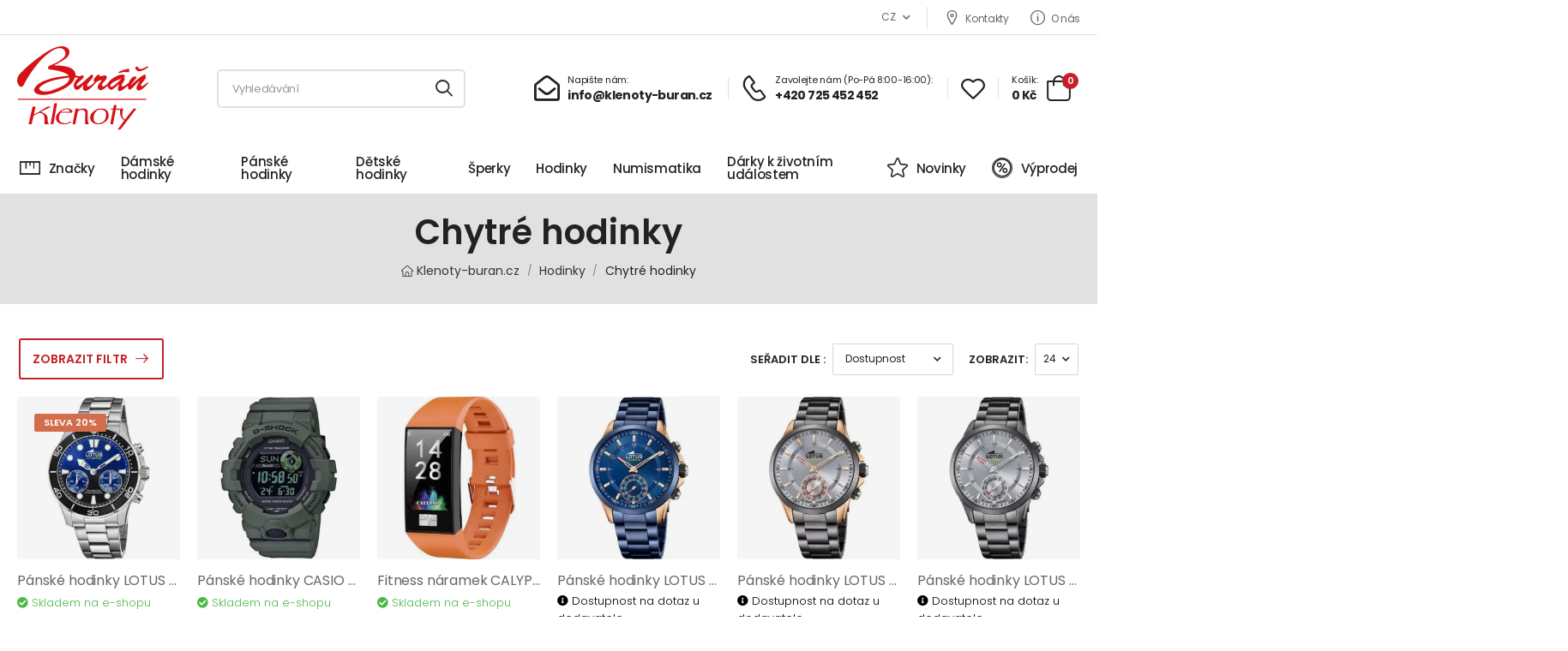

--- FILE ---
content_type: text/html; charset=UTF-8
request_url: https://www.klenoty-buran.cz/chytre-hodinky
body_size: 22888
content:

<!DOCTYPE html>
<html lang="en">

<head>
    <meta charset="UTF-8">
    <meta name="viewport" content="width=device-width, initial-scale=1.0, minimum-scale=1.0">
    <meta name="google-site-verification" content="0iWi2knaIfwOIGc0WD8aNOYyOPDnQ-Xc_55LF4LDbsw" />
    <meta name="seznam-wmt" content="E9SqN2uYR8z2pzGCjC9ylbgOg6OOX4sl" />
    <base href="https://www.klenoty-buran.cz/">

    <meta property="og:url" content="https://www.klenoty-buran.cz/chytre-hodinky" />
    <meta property="og:type" content="website" />
    <meta property="og:title" content="Chytré hodinky" />
    <meta property="og:description" content="" />
    <meta property="og:image" content="" />

            <title>Chytré hodinky | Klenoty-buráň.cz</title>
    
    <link rel="preconnect" href="//static.xx.fbcdn.net">
    <link rel="preconnect" href="//fonts.googleapis.com">
    <link rel="preconnect" href="//scontent.xx.fbcdn.net">
    <link rel="preconnect" href="//maxcdn.bootstrapcdn.com">
    <link rel="preconnect" href="//fonts.gstatic.com">
    <link rel="preconnect" href="//cdn.zopim.com">
    <link rel="preconnect" href="//v2.zopim.com">
    <link rel="preconnect" href="//cdn.klenoty-buran.cz">
    <meta http-equiv="x-dns-prefetch-control" content="on">
    <link rel="dns-prefetch" href="//fonts.gstatic.com">
    <link rel="dns-prefetch" href="//connect.facebook.net">

                                    <meta name="description" content="Nabízíme kvalitní hodinky a šperky v kategorii Chytré hodinky za výhodné ceny. Většinu zboží máme skladem a poskytujeme poradenství v oboru zdarma.">
                
    <meta name="author" content="Klenoty-buran.cz">

    <!-- Favicon -->
    <link rel="icon" type="image/png" href="images/icons/favicon.png">
    <!-- Preload Font -->
    <link rel="preload" href="fonts/riode.ttf?5gap68" as="font" type="font/woff2" crossorigin="anonymous">
    <link rel="preload" href="vendor/fontawesome-free/webfonts/fa-solid-900.woff2" as="font" type="font/woff2" crossorigin="anonymous">
    <link rel="preload" href="vendor/fontawesome-free/webfonts/fa-brands-400.woff2" as="font" type="font/woff2" crossorigin="anonymous">
    <script type="bbecbc031c8ba5c1c8f9fe8c-text/javascript">
        WebFontConfig = {
            google: {
                families: ['Poppins:300,400,500,600,700,800']
            }
        };
        (function(d) {
            var wf = d.createElement('script'),
                s = d.scripts[0];
            wf.src = 'js/webfont.js';
            wf.async = true;
            s.parentNode.insertBefore(wf, s);
        })(document);
    </script>

    <link rel="apple-touch-icon" sizes="57x57" href="https://cdn.klenoty-buran.cz/klenotycdn/images/favicon/apple-icon-57x57.png">
    <link rel="apple-touch-icon" sizes="60x60" href="https://cdn.klenoty-buran.cz/klenotycdn/images/favicon/apple-icon-60x60.png">
    <link rel="apple-touch-icon" sizes="72x72" href="https://cdn.klenoty-buran.cz/klenotycdn/images/favicon/apple-icon-72x72.png">
    <link rel="apple-touch-icon" sizes="76x76" href="https://cdn.klenoty-buran.cz/klenotycdn/images/favicon/apple-icon-76x76.png">
    <link rel="apple-touch-icon" sizes="114x114" href="https://cdn.klenoty-buran.cz/klenotycdn/images/favicon/apple-icon-114x114.png">
    <link rel="apple-touch-icon" sizes="120x120" href="https://cdn.klenoty-buran.cz/klenotycdn/images/favicon/apple-icon-120x120.png">
    <link rel="apple-touch-icon" sizes="144x144" href="https://cdn.klenoty-buran.cz/klenotycdn/images/favicon/apple-icon-144x144.png">
    <link rel="apple-touch-icon" sizes="152x152" href="https://cdn.klenoty-buran.cz/klenotycdn/images/favicon/apple-icon-152x152.png">
    <link rel="apple-touch-icon" sizes="180x180" href="https://cdn.klenoty-buran.cz/klenotycdn/images/favicon/apple-icon-180x180.png">
    <link rel="icon" type="image/png" sizes="192x192" href="https://cdn.klenoty-buran.cz/klenotycdn/images/favicon/android-icon-192x192.png">
    <link rel="icon" type="image/png" sizes="32x32" href="https://cdn.klenoty-buran.cz/klenotycdn/images/favicon/favicon-32x32.png">
    <link rel="icon" type="image/png" sizes="96x96" href="https://cdn.klenoty-buran.cz/klenotycdn/images/favicon/favicon-96x96.png">
    <link rel="icon" type="image/png" sizes="16x16" href="https://cdn.klenoty-buran.cz/klenotycdn/images/favicon/favicon-16x16.png">
    <meta name="msapplication-TileColor" content="#ffffff">
    <meta name="msapplication-TileImage" content="https://cdn.klenoty-buran.cz/klenotycdn/images/favicon/ms-icon-144x144.png">
    <meta name="theme-color" content="#ffffff">

    <link rel="stylesheet" type="text/css" href="vendor/fontawesome-free/css/all.min.css">
    <link rel="stylesheet" type="text/css" href="vendor/animate/animate.min.css">

    <!-- Plugins CSS File -->
    <link rel="stylesheet" type="text/css" href="vendor/magnific-popup/magnific-popup.min.css">
    <link rel="stylesheet" type="text/css" href="vendor/owl-carousel/owl.carousel.min.css">
    <link rel="stylesheet" type="text/css" href="vendor/nouislider/nouislider.min.css">

    <link rel="stylesheet" type="text/css" href="vendor/photoswipe/photoswipe.min.css">
    <link rel="stylesheet" type="text/css" href="vendor/photoswipe/default-skin/default-skin.min.css">

    <link rel="stylesheet" type="text/css" href="vendor/sticky-icon/stickyicon.css">

    <!-- Main CSS Files -->
    <link rel="stylesheet" type="text/css" href="css/style.min.css">
    <link rel="stylesheet" type="text/css" href="css/demo1.min.css?2">
    <link rel="stylesheet" type="text/css" href="css/custom.css?1">
    <link rel="stylesheet" href="css/gshop-popup.css" rel="preload" as="style" />
    <link rel="stylesheet" href="css/jquery.smartsuggest.css" rel="preload" as="style" />
    

    
            <script type="bbecbc031c8ba5c1c8f9fe8c-text/javascript">
            (function(w, d, x, n, u, t, f, s, o) {
                f = 'LHInsights';
                w[n] = w[f] = w[f] || function(n, d) {
                    (w[f].q = w[f].q || []).push([n, d])
                };
                w[f].l = 1 * new Date();
                s = d.createElement(x);
                s.async = 1;
                s.src = u + '?t=' + t;
                o = d.getElementsByTagName(x)[0];
                o.parentNode.insertBefore(s, o)
            })(window, document, 'script', 'lhi', '//www.lhinsights.com/agent.js', 'klenotyburan_cz');
            lhi('pageview');
        </script>

        

        <script type="bbecbc031c8ba5c1c8f9fe8c-text/javascript">
            lhi('ViewCart', {
                products: [
                                    ]
            });
        </script>

    
    
        
            <script type="bbecbc031c8ba5c1c8f9fe8c-text/javascript">
                lhi('ViewCategory', {
                    content_name: 'Chytré hodinky',
                    content_category: 'Hodinky > Chytré hodinky',
                    content_ids: [82167,73605,60772,82172,82171,82170,82169,82168,74956,60909,],
                    content_type: 'product'
                });
            </script>
        
        
        <script type="bbecbc031c8ba5c1c8f9fe8c-text/javascript">
            (function(f, a, s, h, i, o, n) {
                f['GlamiTrackerObject'] = i;
                f[i] = f[i] || function() {
                    (f[i].q = f[i].q || []).push(arguments)
                };
                o = a.createElement(s),
                    n = a.getElementsByTagName(s)[0];
                o.async = 1;
                o.src = h;
                n.parentNode.insertBefore(o, n)
            })(window, document, 'script', '//www.glami.cz/js/compiled/pt.js', 'glami');

            glami('create', 'A26A86FA8B8123C4CC463765E9ACF087', 'cz');
            glami('track', 'PageView');

            


                                glami('track', 'ViewContent', {
                        content_type: 'category',

                        item_ids: [82167,73605,60772,82172,82171,82170,82169,82168,74956,60909,],
                        product_names: ["Pánské hodinky LOTUS Connected L18800/3","Pánské hodinky CASIO G - SHOCK GBD-800UC-3ER","Fitness náramek CALYPSO SmarTime K8500/3","Pánské hodinky LOTUS Connected L18809/1","Pánské hodinky LOTUS Connected L18808/1","Pánské hodinky LOTUS Connected L18807/1","Pánské hodinky LOTUS Connected L18802/2","Pánské hodinky LOTUS Connected L18801/1","Hodinky Lotus Smartime L50013/4","Hodinky LOTUS Smartime L50006/1",],
                        category_text: 'Glami.cz | Pánské hodinky '
                    });
                                </script>
        <!-- End Glami piXel -->
    
    
            <!-- Global site tag (gtag.js) - Google Ads: 959608513 -->
        <script async src="https://www.googletagmanager.com/gtag/js?id=AW-959608513" type="bbecbc031c8ba5c1c8f9fe8c-text/javascript"></script>
        <script type="bbecbc031c8ba5c1c8f9fe8c-text/javascript">
            window.dataLayer = window.dataLayer || [];

            function gtag() {
                dataLayer.push(arguments);
            }
            gtag('js', new Date());
            gtag('config', 'AW-959608513');
        </script>

    
    
            <!-- Smartsupp Live Chat script -->
        <script type="bbecbc031c8ba5c1c8f9fe8c-text/javascript">
            var _smartsupp = _smartsupp || {};
            _smartsupp.key = 'ab259cf70014f216494bfbd00cc2465eed758454';
            window.smartsupp || (function(d) {
                var s, c, o = smartsupp = function() {
                    o._.push(arguments)
                };
                o._ = [];
                s = d.getElementsByTagName('script')[0];
                c = d.createElement('script');
                c.type = 'text/javascript';
                c.charset = 'utf-8';
                c.async = true;
                c.src = 'https://www.smartsuppchat.com/loader.js?';
                s.parentNode.insertBefore(c, s);
            })(document);
        </script>
    </head>

<body class="">

    <div id="fb-root"></div>
    <script async defer crossorigin="anonymous" src="https://connect.facebook.net/cs_CZ/sdk.js#xfbml=1&version=v14.0" nonce="fPEPc32g" type="bbecbc031c8ba5c1c8f9fe8c-text/javascript"></script>

            <script type="bbecbc031c8ba5c1c8f9fe8c-text/javascript">
            //<![CDATA[
            var _hwq = _hwq || [];
            _hwq.push(['setKey', '64970ED62833EE368DB781019DF2BF46']);
            _hwq.push(['setTopPos', '240']);
            _hwq.push(['showWidget', '21']);
            (function() {
                var ho = document.createElement('script');
                ho.type = 'text/javascript';
                ho.async = true;
                ho.src = ('https:' == document.location.protocol ? 'https://ssl' : 'http://www') + '.heureka.cz/direct/i/gjs.php?n=wdgt&sak=64970ED62833EE368DB781019DF2BF46';
                var s = document.getElementsByTagName('script')[0];
                s.parentNode.insertBefore(ho, s);
            })();
            //]]>
        </script>
    
    
            <!-- Google Tag Manager -->
        <noscript><iframe src="//www.googletagmanager.com/ns.html?id=GTM-K6XDW6" height="0" width="0" style="display:none;visibility:hidden"></iframe></noscript>
        <script type="bbecbc031c8ba5c1c8f9fe8c-text/javascript">
            (function(w, d, s, l, i) {
                w[l] = w[l] || [];
                w[l].push({
                    'gtm.start': new Date().getTime(),
                    event: 'gtm.js'
                });
                var f = d.getElementsByTagName(s)[0],
                    j = d.createElement(s),
                    dl = l != 'dataLayer' ? '&l=' + l : '';
                j.async = true;
                j.src =
                    '//www.googletagmanager.com/gtm.js?id=' + i + dl;
                f.parentNode.insertBefore(j, f);
            })(window, document, 'script', 'dataLayer', 'GTM-K6XDW6');
        </script>
        <!-- End Google Tag Manager -->
        
    <div class="page-wrapper">
        <h1 class="d-none">Klenoty-buran.cz</h1>
        <header class="header header-border">
            <div class="header-top">
                <div class="container-fluid">
                    <div class="header-left">
                        <p class="welcome-msg"></p>
                    </div>
                    <div class="header-right pt-1 pb-1">
                        <div class="dropdown ml-5">
                            <a href="https://www.klenoty-buran.cz/chytre-hodinky">CZ</a>
                            <ul class="dropdown-box">
                                <li>
                                    <a href="https://www.klenoty-buran.sk/81563-chytre-hodinky">SK</a>
                                </li>
                            </ul>
                        </div>
                        <!-- End DropDown Menu -->
                        <span class="divider"></span>
                                                    <a href="/2013-kontakty" class="contact d-lg-show"><i class="d-icon-map"></i>Kontakty</a>
                            <a href="/2232-o-nas" class="help d-lg-show"><i class="d-icon-info"></i>O nás</a>
                        

                        <!--
                            <a href="#signin" class="login-toggle link-to-tab d-md-show"><i class="d-icon-user"></i></a>
                            <span class="delimiter">/</span>
                            <a href="#register" class="register-toggle link-to-tab d-md-show ml-0"></a>
                                                    <a href="ucet" class="login-toggle link-to-tab d-md-show"><i class="d-icon-user"></i></a>
                            <span class="delimiter">/</span>
                            <a href="odhlasit" class="register-toggle link-to-tab d-md-show ml-0"></a>
                        -->

                        <div class="dropdown login-dropdown off-canvas">
                            <div class="canvas-overlay"></div>
                            <!-- End Login Toggle -->
                            <div class="dropdown-box scrollable">
                                <div class="login-popup">
                                    <div class="form-box">
                                        <div class="tab tab-nav-simple tab-nav-boxed form-tab">
                                            <ul class="nav nav-tabs nav-fill align-items-center border-no justify-content-center mb-5" role="tablist">
                                                <li class="nav-item">
                                                    <a class="nav-link active border-no lh-1 ls-normal" href="#signin">Login</a>
                                                </li>
                                                <li class="delimiter">or</li>
                                                <li class="nav-item">
                                                    <a class="nav-link border-no lh-1 ls-normal" href="#register">Register</a>
                                                </li>
                                            </ul>
                                            <div class="tab-content">
                                                <div class="tab-pane active" id="signin">
                                                    <form action="#">
                                                        <div class="form-group mb-3">
                                                            <input type="text" class="form-control" id="singin-email" name="singin-email" placeholder="Username or Email Address *" required="">
                                                        </div>
                                                        <div class="form-group">
                                                            <input type="password" class="form-control" id="singin-password" name="singin-password" placeholder="Password *" required="">
                                                        </div>
                                                        <div class="form-footer">
                                                            <div class="form-checkbox">
                                                                <input type="checkbox" class="custom-checkbox" id="signin-remember" name="signin-remember">
                                                                <label class="form-control-label" for="signin-remember">Remember
                                                                    me</label>
                                                            </div>
                                                            <a href="#" class="lost-link">Lost your password?</a>
                                                        </div>
                                                        <button class="btn btn-dark btn-block btn-rounded" type="submit">Login</button>
                                                    </form>
                                                    <div class="form-choice text-center">
                                                        <label class="ls-m">or Login With</label>
                                                        <div class="social-links">
                                                            <a href="#" title="social-link" class="social-link social-google fab fa-google border-no"></a>
                                                            <a href="#" title="social-link" class="social-link social-facebook fab fa-facebook-f border-no"></a>
                                                            <a href="#" title="social-link" class="social-link social-twitter fab fa-twitter border-no"></a>
                                                        </div>
                                                    </div>
                                                </div>
                                                <div class="tab-pane" id="register">
                                                    <form action="#">
                                                        <div class="form-group mb-3">
                                                            <input type="email" class="form-control" id="register-email" name="register-email" placeholder="Your Email Address *" required="">
                                                        </div>
                                                        <div class="form-group">
                                                            <input type="password" class="form-control" id="register-password" name="register-password" placeholder="Password *" required="">
                                                        </div>
                                                        <div class="form-footer">
                                                            <div class="form-checkbox">
                                                                <input type="checkbox" class="custom-checkbox" id="register-agree" name="register-agree" required="">
                                                                <label class="form-control-label" for="register-agree">I
                                                                    agree to the
                                                                    privacy policy</label>
                                                            </div>
                                                        </div>
                                                        <button class="btn btn-dark btn-block btn-rounded" type="submit">Register</button>
                                                    </form>
                                                    <div class="form-choice text-center">
                                                        <label class="ls-m">or Register With</label>
                                                        <div class="social-links">
                                                            <a href="#" title="social-link" class="social-link social-google fab fa-google border-no"></a>
                                                            <a href="#" title="social-link" class="social-link social-facebook fab fa-facebook-f border-no"></a>
                                                            <a href="#" title="social-link" class="social-link social-twitter fab fa-twitter border-no"></a>
                                                        </div>
                                                    </div>
                                                </div>
                                            </div>
                                        </div>
                                    </div>
                                    <button title="Close (Esc)" type="button" class="mfp-close"><span>×</span></button>
                                </div>
                            </div>
                            <!-- End Dropdown Box -->
                        </div>
                        <!-- End of Login -->
                    </div>
                </div>
            </div>
            <!-- End HeaderTop -->
            <div class="header-middle sticky-header fix-top sticky-content">
                <div class="container-fluid">
                    <div class="header-left">
                        <a href="#" class="mobile-menu-toggle">
                            <i class="d-icon-bars2"></i>
                        </a>
                        <a href="https://www.klenoty-buran.cz/" class="logo">
                            <img src="https://cdn.klenoty-buran.cz/klenotycdn/images/logo-buran.svg" alt="Klenoty-buran.cz logo" width="153" height="98" />
                        </a>
                        <!-- End Logo -->

                        <div class="header-search hs-simple">
                            <form action="search" method="get" class="input-wrapper">
                                <input type="text" id="field" class="form-control" name="search" value="" autocomplete="off" placeholder="Vyhledávání" required />
                                <button class="btn btn-search" type="submit" aria-label="Vyhledat" title="Vyhledat">
                                    <i class="d-icon-search"></i>
                                </button>
                            </form>
                        </div>
                        <!-- End Header Search -->
                    </div>
                    <div class="header-right">
                        <a href="#" class="mobile-menu-toggle">
                            <i class="d-icon-search"></i>
                        </a>
                        <a href="/cdn-cgi/l/email-protection#2c45424a436c47404942435855014e595e4d42024f56" class="icon-box icon-box-side">
                            <div class="icon-box-icon mr-0 mr-lg-2">
                                <i class="far fa-envelope-open"></i>
                            </div>
                            <div class="icon-box-content d-lg-show">
                                <h4 class="icon-box-title">Napište nám:</h4>
                                <p><span class="__cf_email__" data-cfemail="1a73747c755a71767f74756e6337786f687b74347960">[email&#160;protected]</span></p>
                            </div>
                        </a>
                        <span class="divider"></span>
                        <a href="tel:+420 725 452 452" class="icon-box icon-box-side">
                            <div class="icon-box-icon mr-0 mr-lg-2">
                                <i class="d-icon-phone"></i>
                            </div>
                            <div class="icon-box-content d-lg-show">
                                <h4 class="icon-box-title">Zavolejte nám (Po-Pá 8:00-16:00):</h4>
                                <p>+420 725 452 452</p>
                            </div>
                        </a>
                        <span class="divider"></span>
                        <div class="dropdown wishlist wishlist-dropdown off-canvas" id="topFav">
                            <a href="oblibene" class="wishlist-toggle">
	<i class="d-icon-heart"></i>
</a>
<div class="canvas-overlay"></div>
<!-- End Wishlist Toggle -->
<div class="dropdown-box scrollable">
	<div class="canvas-header">
		<h4 class="canvas-title">Oblíbené</h4>
		<a href="#" class="btn btn-dark btn-link btn-icon-right btn-close">zavřít<i class="d-icon-arrow-right"></i><span class="sr-only">oblíbené</span></a>
	</div>
	<div class="products scrollable">
			</div>
		<!-- End of Products  -->
</div>
<!-- End Dropdown Box -->                        </div>
                        <span class="divider"></span>
                        <div class="dropdown cart-dropdown type2 off-canvas mr-0 mr-lg-2" id="cartSmall">
                            <a href="#" class="cart-toggle label-block link">
    <div class="cart-label d-lg-show">
                <span class="cart-name">Košík:</span>
        <span class="cart-price">0 Kč</span>
    </div>
    <i class="d-icon-bag"><span class="cart-count">0</span></i>
</a>
<div class="canvas-overlay"></div>
<!-- End Cart Toggle -->
<div class="dropdown-box">
    <div class="canvas-header">
        <h4 class="canvas-title">Košík</h4>
        <a href="#" class="btn btn-dark btn-link btn-icon-right btn-close">zavřít<i class="d-icon-arrow-right"></i><span class="sr-only">Košík</span></a>
    </div>
    <div class="products scrollable">
        
        <!-- End of Cart Product -->
    </div>
    <!-- End of Products  -->
    <div class="cart-total">
        <label>Celkem produkty:</label>
        <span class="price">0 Kč</span>
    </div>
    <!-- End of Cart Total -->
    <div class="cart-action">
        <a href="kosik" class="btn btn-dark btn-link">Zobrazit košík</a>
    </div>
    <!-- End of Cart Action -->
</div>
<!-- End Dropdown Box -->                        </div>
                    </div>
                </div>
            </div>

            <div class="header-bottom d-lg-show">
                <div class="container-fluid">
                    <div class="header-left">
                        <nav class="main-nav">
                            <ul class="menu">
                                
                                <li><a href="#"><i class="d-icon-ruler"></i>Značky</a>
                                    <div class="megamenu on-right">
                                        <div class="row col-6">
                                                                                            <a href="znacky-a-z-1" class="ml-2">Hodinky</a>
                                                                                                <a href="znacky-a-z" class="ml-2">Šperky</a>
                                                                                        </div>
                                    </div>
                                </li>

                                                                    <li>
                                        <a href="damske-hodinky">Dámské hodinky</a>
                                                                                    <div class="megamenu">

                                                <div class="row cols-2 cols-sm-3 cols-md-4 cols-lg-8">
                                                                                                            <div class="category-wrap mb-0">
                                                            <div class="category category-icon">
                                                                <a class="" href="analogove-hodinky-1">
                                                                                                                                            
                                                                        <figure class="categroy-media pb-2">
                                                                            <picture>
                                                                            <source srcset="//cdn.klenoty-buran.cz/klenotycdn/images/category/2584.webp?" type="image/webp">
                                                                            
                                                                            <img width="50px" height="50px" src="https://cdn.klenoty-buran.cz/klenotycdn/images/../images/ChRdamske-analog.png" loading="lazy" alt="Analogové " />
                                                                            </picture>
                                                                        </figure>
                                                                                                                                                                                                                <div class="category-content">
                                                                        <h4 class="category-name font-weight-normal ls-normal">Analogové </h4>
                                                                    </div>
                                                                </a>
                                                            </div>
                                                        </div>
                                                                                                            <div class="category-wrap mb-0">
                                                            <div class="category category-icon">
                                                                <a class="" href="damske-barevne">
                                                                                                                                            
                                                                        <figure class="categroy-media pb-2">
                                                                            <picture>
                                                                            <source srcset="//cdn.klenoty-buran.cz/klenotycdn/images/category/2585.webp?" type="image/webp">
                                                                            
                                                                            <img width="50px" height="50px" src="https://cdn.klenoty-buran.cz/klenotycdn/images/../images/XbNdamske-barevne.png" loading="lazy" alt="Barevné " />
                                                                            </picture>
                                                                        </figure>
                                                                                                                                                                                                                <div class="category-content">
                                                                        <h4 class="category-name font-weight-normal ls-normal">Barevné </h4>
                                                                    </div>
                                                                </a>
                                                            </div>
                                                        </div>
                                                                                                            <div class="category-wrap mb-0">
                                                            <div class="category category-icon">
                                                                <a class="" href="digitalni-2587">
                                                                                                                                            
                                                                        <figure class="categroy-media pb-2">
                                                                            <picture>
                                                                            <source srcset="//cdn.klenoty-buran.cz/klenotycdn/images/category/2587.webp?" type="image/webp">
                                                                            
                                                                            <img width="50px" height="50px" src="https://cdn.klenoty-buran.cz/klenotycdn/images/../images/RL0damske-digital.png" loading="lazy" alt="Digitální" />
                                                                            </picture>
                                                                        </figure>
                                                                                                                                                                                                                <div class="category-content">
                                                                        <h4 class="category-name font-weight-normal ls-normal">Digitální</h4>
                                                                    </div>
                                                                </a>
                                                            </div>
                                                        </div>
                                                                                                            <div class="category-wrap mb-0">
                                                            <div class="category category-icon">
                                                                <a class="" href="keramicke-2592">
                                                                                                                                            
                                                                        <figure class="categroy-media pb-2">
                                                                            <picture>
                                                                            <source srcset="//cdn.klenoty-buran.cz/klenotycdn/images/category/2592.webp?" type="image/webp">
                                                                            
                                                                            <img width="50px" height="50px" src="https://cdn.klenoty-buran.cz/klenotycdn/images/../images/YBgdamske-keramicke.png" loading="lazy" alt="Keramické" />
                                                                            </picture>
                                                                        </figure>
                                                                                                                                                                                                                <div class="category-content">
                                                                        <h4 class="category-name font-weight-normal ls-normal">Keramické</h4>
                                                                    </div>
                                                                </a>
                                                            </div>
                                                        </div>
                                                                                                            <div class="category-wrap mb-0">
                                                            <div class="category category-icon">
                                                                <a class="" href="levne-2590">
                                                                                                                                            
                                                                        <figure class="categroy-media pb-2">
                                                                            <picture>
                                                                            <source srcset="//cdn.klenoty-buran.cz/klenotycdn/images/category/2590.webp?" type="image/webp">
                                                                            
                                                                            <img width="50px" height="50px" src="https://cdn.klenoty-buran.cz/klenotycdn/images/../images/Owtdamske-levne.png" loading="lazy" alt="Levné" />
                                                                            </picture>
                                                                        </figure>
                                                                                                                                                                                                                <div class="category-content">
                                                                        <h4 class="category-name font-weight-normal ls-normal">Levné</h4>
                                                                    </div>
                                                                </a>
                                                            </div>
                                                        </div>
                                                                                                            <div class="category-wrap mb-0">
                                                            <div class="category category-icon">
                                                                <a class="" href="luxusni-2586">
                                                                                                                                            
                                                                        <figure class="categroy-media pb-2">
                                                                            <picture>
                                                                            <source srcset="//cdn.klenoty-buran.cz/klenotycdn/images/category/2586.webp?" type="image/webp">
                                                                            
                                                                            <img width="50px" height="50px" src="https://cdn.klenoty-buran.cz/klenotycdn/images/../images/iKCdamske-luxusni.png" loading="lazy" alt="Luxusní" />
                                                                            </picture>
                                                                        </figure>
                                                                                                                                                                                                                <div class="category-content">
                                                                        <h4 class="category-name font-weight-normal ls-normal">Luxusní</h4>
                                                                    </div>
                                                                </a>
                                                            </div>
                                                        </div>
                                                                                                            <div class="category-wrap mb-0">
                                                            <div class="category category-icon">
                                                                <a class="" href="damske-moderni">
                                                                                                                                            
                                                                        <figure class="categroy-media pb-2">
                                                                            <picture>
                                                                            <source srcset="//cdn.klenoty-buran.cz/klenotycdn/images/category/2591.webp?" type="image/webp">
                                                                            
                                                                            <img width="50px" height="50px" src="https://cdn.klenoty-buran.cz/klenotycdn/images/../images/pukdamske-moderni.png" loading="lazy" alt="Moderní" />
                                                                            </picture>
                                                                        </figure>
                                                                                                                                                                                                                <div class="category-content">
                                                                        <h4 class="category-name font-weight-normal ls-normal">Moderní</h4>
                                                                    </div>
                                                                </a>
                                                            </div>
                                                        </div>
                                                                                                            <div class="category-wrap mb-0">
                                                            <div class="category category-icon">
                                                                <a class="" href="silikonove">
                                                                                                                                            
                                                                        <figure class="categroy-media pb-2">
                                                                            <picture>
                                                                            <source srcset="//cdn.klenoty-buran.cz/klenotycdn/images/category/2595.webp?" type="image/webp">
                                                                            
                                                                            <img width="50px" height="50px" src="https://cdn.klenoty-buran.cz/klenotycdn/images/../images/jrTdamske-silikonove.png" loading="lazy" alt="Silikonové" />
                                                                            </picture>
                                                                        </figure>
                                                                                                                                                                                                                <div class="category-content">
                                                                        <h4 class="category-name font-weight-normal ls-normal">Silikonové</h4>
                                                                    </div>
                                                                </a>
                                                            </div>
                                                        </div>
                                                                                                            <div class="category-wrap mb-0">
                                                            <div class="category category-icon">
                                                                <a class="" href="sportovni-2588">
                                                                                                                                            
                                                                        <figure class="categroy-media pb-2">
                                                                            <picture>
                                                                            <source srcset="//cdn.klenoty-buran.cz/klenotycdn/images/category/2588.webp?" type="image/webp">
                                                                            
                                                                            <img width="50px" height="50px" src="https://cdn.klenoty-buran.cz/klenotycdn/images/../images/cV4damske-sportovni.png" loading="lazy" alt="Sportovní" />
                                                                            </picture>
                                                                        </figure>
                                                                                                                                                                                                                <div class="category-content">
                                                                        <h4 class="category-name font-weight-normal ls-normal">Sportovní</h4>
                                                                    </div>
                                                                </a>
                                                            </div>
                                                        </div>
                                                                                                            <div class="category-wrap mb-0">
                                                            <div class="category category-icon">
                                                                <a class="" href="svycarske-2593">
                                                                                                                                            
                                                                        <figure class="categroy-media pb-2">
                                                                            <picture>
                                                                            <source srcset="//cdn.klenoty-buran.cz/klenotycdn/images/category/2593.webp?" type="image/webp">
                                                                            
                                                                            <img width="50px" height="50px" src="https://cdn.klenoty-buran.cz/klenotycdn/images/../images/ubadamske-svycarske.png" loading="lazy" alt="Švýcarské" />
                                                                            </picture>
                                                                        </figure>
                                                                                                                                                                                                                <div class="category-content">
                                                                        <h4 class="category-name font-weight-normal ls-normal">Švýcarské</h4>
                                                                    </div>
                                                                </a>
                                                            </div>
                                                        </div>
                                                                                                            <div class="category-wrap mb-0">
                                                            <div class="category category-icon">
                                                                <a class="" href="vodotesne-2596">
                                                                                                                                            
                                                                        <figure class="categroy-media pb-2">
                                                                            <picture>
                                                                            <source srcset="//cdn.klenoty-buran.cz/klenotycdn/images/category/2596.webp?" type="image/webp">
                                                                            
                                                                            <img width="50px" height="50px" src="https://cdn.klenoty-buran.cz/klenotycdn/images/../images/yirdamske-vodotesne.png" loading="lazy" alt="Vodotěsné" />
                                                                            </picture>
                                                                        </figure>
                                                                                                                                                                                                                <div class="category-content">
                                                                        <h4 class="category-name font-weight-normal ls-normal">Vodotěsné</h4>
                                                                    </div>
                                                                </a>
                                                            </div>
                                                        </div>
                                                                                                            <div class="category-wrap mb-0">
                                                            <div class="category category-icon">
                                                                <a class="" href="03114-zlate-hodinky">
                                                                                                                                            
                                                                        <figure class="categroy-media pb-2">
                                                                            <picture>
                                                                            
                                                                            
                                                                            <img width="50px" height="50px" src="https://cdn.klenoty-buran.cz/klenotycdn/images/zlate-hodinky.png" loading="lazy" alt="Zlaté " />
                                                                            </picture>
                                                                        </figure>
                                                                                                                                                                                                                <div class="category-content">
                                                                        <h4 class="category-name font-weight-normal ls-normal">Zlaté </h4>
                                                                    </div>
                                                                </a>
                                                            </div>
                                                        </div>
                                                                                                    </div>

                                                
                                                <!--
                                                                                                            <div class="col-6 col-sm-4 col-md-4 col-lg-3">
                                                            <h4 class="menu-title">Značky</h4>
                                                            <ul>
                                                                                                                                    <li><a href="/?param[]=on"></a></li>
                                                                                                                            </ul>
                                                        </div>
                                                                                                    -->
                                            </div>
                                                                            </li>
                                                                    <li>
                                        <a href="panske-hodinky">Pánské hodinky</a>
                                                                                    <div class="megamenu">

                                                <div class="row cols-2 cols-sm-3 cols-md-4 cols-lg-8">
                                                                                                            <div class="category-wrap mb-0">
                                                            <div class="category category-icon">
                                                                <a class="" href="analogove">
                                                                                                                                            
                                                                        <figure class="categroy-media pb-2">
                                                                            <picture>
                                                                            <source srcset="//cdn.klenoty-buran.cz/klenotycdn/images/category/2597.webp?" type="image/webp">
                                                                            
                                                                            <img width="50px" height="50px" src="https://cdn.klenoty-buran.cz/klenotycdn/images/../images/L85panske-analog.jpg" loading="lazy" alt="Analogové" />
                                                                            </picture>
                                                                        </figure>
                                                                                                                                                                                                                <div class="category-content">
                                                                        <h4 class="category-name font-weight-normal ls-normal">Analogové</h4>
                                                                    </div>
                                                                </a>
                                                            </div>
                                                        </div>
                                                                                                            <div class="category-wrap mb-0">
                                                            <div class="category category-icon">
                                                                <a class="" href="panske-barevne">
                                                                                                                                            
                                                                        <figure class="categroy-media pb-2">
                                                                            <picture>
                                                                            <source srcset="//cdn.klenoty-buran.cz/klenotycdn/images/category/2604.webp?" type="image/webp">
                                                                            
                                                                            <img width="50px" height="50px" src="https://cdn.klenoty-buran.cz/klenotycdn/images/../images/k3hpanske-barevne.png" loading="lazy" alt="Barevné" />
                                                                            </picture>
                                                                        </figure>
                                                                                                                                                                                                                <div class="category-content">
                                                                        <h4 class="category-name font-weight-normal ls-normal">Barevné</h4>
                                                                    </div>
                                                                </a>
                                                            </div>
                                                        </div>
                                                                                                            <div class="category-wrap mb-0">
                                                            <div class="category category-icon">
                                                                <a class="" href="digitalni-2598">
                                                                                                                                            
                                                                        <figure class="categroy-media pb-2">
                                                                            <picture>
                                                                            <source srcset="//cdn.klenoty-buran.cz/klenotycdn/images/category/2598.webp?" type="image/webp">
                                                                            
                                                                            <img width="50px" height="50px" src="https://cdn.klenoty-buran.cz/klenotycdn/images/../images/95rpanske-digital.png" loading="lazy" alt="Digitální" />
                                                                            </picture>
                                                                        </figure>
                                                                                                                                                                                                                <div class="category-content">
                                                                        <h4 class="category-name font-weight-normal ls-normal">Digitální</h4>
                                                                    </div>
                                                                </a>
                                                            </div>
                                                        </div>
                                                                                                            <div class="category-wrap mb-0">
                                                            <div class="category category-icon">
                                                                <a class="" href="kapesni-2602">
                                                                                                                                            
                                                                        <figure class="categroy-media pb-2">
                                                                            <picture>
                                                                            <source srcset="//cdn.klenoty-buran.cz/klenotycdn/images/category/2602.webp?" type="image/webp">
                                                                            
                                                                            <img width="50px" height="50px" src="https://cdn.klenoty-buran.cz/klenotycdn/images/../images/K44panske-kapesni.png" loading="lazy" alt="Kapesní" />
                                                                            </picture>
                                                                        </figure>
                                                                                                                                                                                                                <div class="category-content">
                                                                        <h4 class="category-name font-weight-normal ls-normal">Kapesní</h4>
                                                                    </div>
                                                                </a>
                                                            </div>
                                                        </div>
                                                                                                            <div class="category-wrap mb-0">
                                                            <div class="category category-icon">
                                                                <a class="" href="levne-2605">
                                                                                                                                            
                                                                        <figure class="categroy-media pb-2">
                                                                            <picture>
                                                                            <source srcset="//cdn.klenoty-buran.cz/klenotycdn/images/category/2605.webp?" type="image/webp">
                                                                            
                                                                            <img width="50px" height="50px" src="https://cdn.klenoty-buran.cz/klenotycdn/images/../images/Z9zpanske-levne.png" loading="lazy" alt="Levné" />
                                                                            </picture>
                                                                        </figure>
                                                                                                                                                                                                                <div class="category-content">
                                                                        <h4 class="category-name font-weight-normal ls-normal">Levné</h4>
                                                                    </div>
                                                                </a>
                                                            </div>
                                                        </div>
                                                                                                            <div class="category-wrap mb-0">
                                                            <div class="category category-icon">
                                                                <a class="" href="luxusni-2599">
                                                                                                                                            
                                                                        <figure class="categroy-media pb-2">
                                                                            <picture>
                                                                            <source srcset="//cdn.klenoty-buran.cz/klenotycdn/images/category/2599.webp?" type="image/webp">
                                                                            
                                                                            <img width="50px" height="50px" src="https://cdn.klenoty-buran.cz/klenotycdn/images/../images/Wrtpanske-luxusni.png" loading="lazy" alt="Luxusní" />
                                                                            </picture>
                                                                        </figure>
                                                                                                                                                                                                                <div class="category-content">
                                                                        <h4 class="category-name font-weight-normal ls-normal">Luxusní</h4>
                                                                    </div>
                                                                </a>
                                                            </div>
                                                        </div>
                                                                                                            <div class="category-wrap mb-0">
                                                            <div class="category category-icon">
                                                                <a class="" href="panske-moderni">
                                                                                                                                            
                                                                        <figure class="categroy-media pb-2">
                                                                            <picture>
                                                                            <source srcset="//cdn.klenoty-buran.cz/klenotycdn/images/category/2606.webp?" type="image/webp">
                                                                            
                                                                            <img width="50px" height="50px" src="https://cdn.klenoty-buran.cz/klenotycdn/images/../images/uM8panske-moderni.png" loading="lazy" alt="Moderní" />
                                                                            </picture>
                                                                        </figure>
                                                                                                                                                                                                                <div class="category-content">
                                                                        <h4 class="category-name font-weight-normal ls-normal">Moderní</h4>
                                                                    </div>
                                                                </a>
                                                            </div>
                                                        </div>
                                                                                                            <div class="category-wrap mb-0">
                                                            <div class="category category-icon">
                                                                <a class="" href="outdoor">
                                                                                                                                            
                                                                        <figure class="categroy-media pb-2">
                                                                            <picture>
                                                                            <source srcset="//cdn.klenoty-buran.cz/klenotycdn/images/category/2600.webp?" type="image/webp">
                                                                            
                                                                            <img width="50px" height="50px" src="https://cdn.klenoty-buran.cz/klenotycdn/images/../images/Wu7panske-outdoor.png" loading="lazy" alt="Outdoor" />
                                                                            </picture>
                                                                        </figure>
                                                                                                                                                                                                                <div class="category-content">
                                                                        <h4 class="category-name font-weight-normal ls-normal">Outdoor</h4>
                                                                    </div>
                                                                </a>
                                                            </div>
                                                        </div>
                                                                                                            <div class="category-wrap mb-0">
                                                            <div class="category category-icon">
                                                                <a class="" href="potapecske">
                                                                                                                                            
                                                                        <figure class="categroy-media pb-2">
                                                                            <picture>
                                                                            <source srcset="//cdn.klenoty-buran.cz/klenotycdn/images/category/2608.webp?" type="image/webp">
                                                                            
                                                                            <img width="50px" height="50px" src="https://cdn.klenoty-buran.cz/klenotycdn/images/../images/nRspanske-potapecske.png" loading="lazy" alt="Potápěčské" />
                                                                            </picture>
                                                                        </figure>
                                                                                                                                                                                                                <div class="category-content">
                                                                        <h4 class="category-name font-weight-normal ls-normal">Potápěčské</h4>
                                                                    </div>
                                                                </a>
                                                            </div>
                                                        </div>
                                                                                                            <div class="category-wrap mb-0">
                                                            <div class="category category-icon">
                                                                <a class="" href="sportovni-2601">
                                                                                                                                            
                                                                        <figure class="categroy-media pb-2">
                                                                            <picture>
                                                                            <source srcset="//cdn.klenoty-buran.cz/klenotycdn/images/category/2601.webp?" type="image/webp">
                                                                            
                                                                            <img width="50px" height="50px" src="https://cdn.klenoty-buran.cz/klenotycdn/images/../images/mR9panske-sportovni.png" loading="lazy" alt="Sportovní" />
                                                                            </picture>
                                                                        </figure>
                                                                                                                                                                                                                <div class="category-content">
                                                                        <h4 class="category-name font-weight-normal ls-normal">Sportovní</h4>
                                                                    </div>
                                                                </a>
                                                            </div>
                                                        </div>
                                                                                                            <div class="category-wrap mb-0">
                                                            <div class="category category-icon">
                                                                <a class="" href="svycarske-2603">
                                                                                                                                            
                                                                        <figure class="categroy-media pb-2">
                                                                            <picture>
                                                                            <source srcset="//cdn.klenoty-buran.cz/klenotycdn/images/category/2603.webp?" type="image/webp">
                                                                            
                                                                            <img width="50px" height="50px" src="https://cdn.klenoty-buran.cz/klenotycdn/images/../images/S6Qpanske-svycarske.png" loading="lazy" alt="Švýcarské" />
                                                                            </picture>
                                                                        </figure>
                                                                                                                                                                                                                <div class="category-content">
                                                                        <h4 class="category-name font-weight-normal ls-normal">Švýcarské</h4>
                                                                    </div>
                                                                </a>
                                                            </div>
                                                        </div>
                                                                                                            <div class="category-wrap mb-0">
                                                            <div class="category category-icon">
                                                                <a class="" href="vodotesne-2607">
                                                                                                                                            
                                                                        <figure class="categroy-media pb-2">
                                                                            <picture>
                                                                            <source srcset="//cdn.klenoty-buran.cz/klenotycdn/images/category/2607.webp?" type="image/webp">
                                                                            
                                                                            <img width="50px" height="50px" src="https://cdn.klenoty-buran.cz/klenotycdn/images/../images/oFApanske-vodotesne.png" loading="lazy" alt="Vodotěsné" />
                                                                            </picture>
                                                                        </figure>
                                                                                                                                                                                                                <div class="category-content">
                                                                        <h4 class="category-name font-weight-normal ls-normal">Vodotěsné</h4>
                                                                    </div>
                                                                </a>
                                                            </div>
                                                        </div>
                                                                                                    </div>

                                                
                                                <!--
                                                                                                            <div class="col-6 col-sm-4 col-md-4 col-lg-3">
                                                            <h4 class="menu-title">Značky</h4>
                                                            <ul>
                                                                                                                                    <li><a href="/?param[]=on"></a></li>
                                                                                                                            </ul>
                                                        </div>
                                                                                                    -->
                                            </div>
                                                                            </li>
                                                                    <li>
                                        <a href="detske-hodinky">Dětské hodinky</a>
                                                                                    <div class="megamenu">

                                                <div class="row cols-2 cols-sm-3 cols-md-4 cols-lg-8">
                                                                                                            <div class="category-wrap mb-0">
                                                            <div class="category category-icon">
                                                                <a class="" href="cannibal-2662">
                                                                                                                                            
                                                                        <figure class="categroy-media pb-2">
                                                                            <picture>
                                                                            <source srcset="//cdn.klenoty-buran.cz/klenotycdn/images/category/2662.webp" type="image/webp">
                                                                            
                                                                            <img width="50px" height="50px" src="https://cdn.klenoty-buran.cz/klenotycdn/images/../images/ttvcannibal.png" loading="lazy" alt="CANNIBAL" />
                                                                            </picture>
                                                                        </figure>
                                                                                                                                                                                                                <div class="category-content">
                                                                        <h4 class="category-name font-weight-normal ls-normal">CANNIBAL</h4>
                                                                    </div>
                                                                </a>
                                                            </div>
                                                        </div>
                                                                                                            <div class="category-wrap mb-0">
                                                            <div class="category category-icon">
                                                                <a class="" href="detske-hodinky-divci">
                                                                                                                                            
                                                                        <figure class="categroy-media pb-2">
                                                                            <picture>
                                                                            <source srcset="//cdn.klenoty-buran.cz/klenotycdn/images/category/2691.webp" type="image/webp">
                                                                            
                                                                            <img width="50px" height="50px" src="https://cdn.klenoty-buran.cz/klenotycdn/images/../images/Uhtdívka.png" loading="lazy" alt="Pro dívky" />
                                                                            </picture>
                                                                        </figure>
                                                                                                                                                                                                                <div class="category-content">
                                                                        <h4 class="category-name font-weight-normal ls-normal">Pro dívky</h4>
                                                                    </div>
                                                                </a>
                                                            </div>
                                                        </div>
                                                                                                            <div class="category-wrap mb-0">
                                                            <div class="category category-icon">
                                                                <a class="" href="detske-hodinky-chlapecke">
                                                                                                                                            
                                                                        <figure class="categroy-media pb-2">
                                                                            <picture>
                                                                            <source srcset="//cdn.klenoty-buran.cz/klenotycdn/images/category/2686.webp" type="image/webp">
                                                                            
                                                                            <img width="50px" height="50px" src="https://cdn.klenoty-buran.cz/klenotycdn/images/../images/yDychlapec.png" loading="lazy" alt="Pro chlapce" />
                                                                            </picture>
                                                                        </figure>
                                                                                                                                                                                                                <div class="category-content">
                                                                        <h4 class="category-name font-weight-normal ls-normal">Pro chlapce</h4>
                                                                    </div>
                                                                </a>
                                                            </div>
                                                        </div>
                                                                                                            <div class="category-wrap mb-0">
                                                            <div class="category category-icon">
                                                                <a class="" href="superman-3">
                                                                                                                                            
                                                                        <figure class="categroy-media pb-2">
                                                                            <picture>
                                                                            <source srcset="//cdn.klenoty-buran.cz/klenotycdn/images/category/808.webp" type="image/webp">
                                                                            
                                                                            <img width="50px" height="50px" src="https://cdn.klenoty-buran.cz/klenotycdn/images/../images/PTNsuperman.png" loading="lazy" alt="SUPERMAN" />
                                                                            </picture>
                                                                        </figure>
                                                                                                                                                                                                                <div class="category-content">
                                                                        <h4 class="category-name font-weight-normal ls-normal">SUPERMAN</h4>
                                                                    </div>
                                                                </a>
                                                            </div>
                                                        </div>
                                                                                                    </div>

                                                
                                                <!--
                                                                                                            <div class="col-6 col-sm-4 col-md-4 col-lg-3">
                                                            <h4 class="menu-title">Značky</h4>
                                                            <ul>
                                                                                                                                    <li><a href="/?param[]=on"></a></li>
                                                                                                                            </ul>
                                                        </div>
                                                                                                    -->
                                            </div>
                                                                            </li>
                                                                    <li>
                                        <a href="sperky">Šperky</a>
                                                                                    <div class="megamenu">

                                                <div class="row cols-2 cols-sm-3 cols-md-4 cols-lg-8">
                                                                                                            <div class="category-wrap mb-0">
                                                            <div class="category category-icon">
                                                                <a class="" href="detske-sperky">
                                                                                                                                            
                                                                        <figure class="categroy-media pb-2">
                                                                            <picture>
                                                                            <source srcset="//cdn.klenoty-buran.cz/klenotycdn/images/category/221.webp?" type="image/webp">
                                                                            
                                                                            <img width="50px" height="50px" src="https://cdn.klenoty-buran.cz/klenotycdn/images/../images/D70Detske-sperky.png" loading="lazy" alt="Dětské šperky" />
                                                                            </picture>
                                                                        </figure>
                                                                                                                                                                                                                <div class="category-content">
                                                                        <h4 class="category-name font-weight-normal ls-normal">Dětské šperky</h4>
                                                                    </div>
                                                                </a>
                                                            </div>
                                                        </div>
                                                                                                            <div class="category-wrap mb-0">
                                                            <div class="category category-icon">
                                                                <a class="" href="manzetove-knoflicky">
                                                                                                                                            
                                                                        <figure class="categroy-media pb-2">
                                                                            <picture>
                                                                            <source srcset="//cdn.klenoty-buran.cz/klenotycdn/images/category/217.webp?" type="image/webp">
                                                                            
                                                                            <img width="50px" height="50px" src="https://cdn.klenoty-buran.cz/klenotycdn/images/../images/djJManzetove-knoflicky.png" loading="lazy" alt="Manžetové knoflíčky + spony na kravatu" />
                                                                            </picture>
                                                                        </figure>
                                                                                                                                                                                                                <div class="category-content">
                                                                        <h4 class="category-name font-weight-normal ls-normal">Manžetové knoflíčky + spony na kravatu</h4>
                                                                    </div>
                                                                </a>
                                                            </div>
                                                        </div>
                                                                                                            <div class="category-wrap mb-0">
                                                            <div class="category category-icon">
                                                                <a class="" href="nahrdelniky-4">
                                                                                                                                            
                                                                        <figure class="categroy-media pb-2">
                                                                            <picture>
                                                                            <source srcset="//cdn.klenoty-buran.cz/klenotycdn/images/category/210.webp?" type="image/webp">
                                                                            
                                                                            <img width="50px" height="50px" src="https://cdn.klenoty-buran.cz/klenotycdn/images/../images/wKZNahrdelniky.png" loading="lazy" alt="Náhrdelníky" />
                                                                            </picture>
                                                                        </figure>
                                                                                                                                                                                                                <div class="category-content">
                                                                        <h4 class="category-name font-weight-normal ls-normal">Náhrdelníky</h4>
                                                                    </div>
                                                                </a>
                                                            </div>
                                                        </div>
                                                                                                            <div class="category-wrap mb-0">
                                                            <div class="category category-icon">
                                                                <a class="" href="naramky-4">
                                                                                                                                            
                                                                        <figure class="categroy-media pb-2">
                                                                            <picture>
                                                                            <source srcset="//cdn.klenoty-buran.cz/klenotycdn/images/category/211.webp?" type="image/webp">
                                                                            
                                                                            <img width="50px" height="50px" src="https://cdn.klenoty-buran.cz/klenotycdn/images/../images/LsuNaramky.png" loading="lazy" alt="Náramky" />
                                                                            </picture>
                                                                        </figure>
                                                                                                                                                                                                                <div class="category-content">
                                                                        <h4 class="category-name font-weight-normal ls-normal">Náramky</h4>
                                                                    </div>
                                                                </a>
                                                            </div>
                                                        </div>
                                                                                                            <div class="category-wrap mb-0">
                                                            <div class="category category-icon">
                                                                <a class="" href="nausnice-3">
                                                                                                                                            
                                                                        <figure class="categroy-media pb-2">
                                                                            <picture>
                                                                            <source srcset="//cdn.klenoty-buran.cz/klenotycdn/images/category/212.webp?" type="image/webp">
                                                                            
                                                                            <img width="50px" height="50px" src="https://cdn.klenoty-buran.cz/klenotycdn/images/../images/GPXNausnice.png" loading="lazy" alt="Náušnice" />
                                                                            </picture>
                                                                        </figure>
                                                                                                                                                                                                                <div class="category-content">
                                                                        <h4 class="category-name font-weight-normal ls-normal">Náušnice</h4>
                                                                    </div>
                                                                </a>
                                                            </div>
                                                        </div>
                                                                                                            <div class="category-wrap mb-0">
                                                            <div class="category category-icon">
                                                                <a class="" href="prsteny-prstynky">
                                                                                                                                            
                                                                        <figure class="categroy-media pb-2">
                                                                            <picture>
                                                                            <source srcset="//cdn.klenoty-buran.cz/klenotycdn/images/category/214.webp?" type="image/webp">
                                                                            
                                                                            <img width="50px" height="50px" src="https://cdn.klenoty-buran.cz/klenotycdn/images/../images/s5UPrsteny.png" loading="lazy" alt="Prsteny" />
                                                                            </picture>
                                                                        </figure>
                                                                                                                                                                                                                <div class="category-content">
                                                                        <h4 class="category-name font-weight-normal ls-normal">Prsteny</h4>
                                                                    </div>
                                                                </a>
                                                            </div>
                                                        </div>
                                                                                                            <div class="category-wrap mb-0">
                                                            <div class="category category-icon">
                                                                <a class="" href="privesky-3">
                                                                                                                                            
                                                                        <figure class="categroy-media pb-2">
                                                                            <picture>
                                                                            <source srcset="//cdn.klenoty-buran.cz/klenotycdn/images/category/215.webp?" type="image/webp">
                                                                            
                                                                            <img width="50px" height="50px" src="https://cdn.klenoty-buran.cz/klenotycdn/images/../images/ZfRPrivesky.png" loading="lazy" alt="Přívěsky" />
                                                                            </picture>
                                                                        </figure>
                                                                                                                                                                                                                <div class="category-content">
                                                                        <h4 class="category-name font-weight-normal ls-normal">Přívěsky</h4>
                                                                    </div>
                                                                </a>
                                                            </div>
                                                        </div>
                                                                                                            <div class="category-wrap mb-0">
                                                            <div class="category category-icon">
                                                                <a class="" href="retizky">
                                                                                                                                            
                                                                        <figure class="categroy-media pb-2">
                                                                            <picture>
                                                                            <source srcset="//cdn.klenoty-buran.cz/klenotycdn/images/category/216.webp?" type="image/webp">
                                                                            
                                                                            <img width="50px" height="50px" src="https://cdn.klenoty-buran.cz/klenotycdn/images/../images/f7CRetizky.png" loading="lazy" alt="Řetízky" />
                                                                            </picture>
                                                                        </figure>
                                                                                                                                                                                                                <div class="category-content">
                                                                        <h4 class="category-name font-weight-normal ls-normal">Řetízky</h4>
                                                                    </div>
                                                                </a>
                                                            </div>
                                                        </div>
                                                                                                            <div class="category-wrap mb-0">
                                                            <div class="category category-icon">
                                                                <a class="" href="retizky-s-priveskem">
                                                                                                                                            
                                                                        <figure class="categroy-media pb-2">
                                                                            <picture>
                                                                            <source srcset="//cdn.klenoty-buran.cz/klenotycdn/images/category/219.webp?" type="image/webp">
                                                                            
                                                                            <img width="50px" height="50px" src="https://cdn.klenoty-buran.cz/klenotycdn/images/../images/VPbretizky-s-priveskem.png" loading="lazy" alt="Řetízky s přívěskem" />
                                                                            </picture>
                                                                        </figure>
                                                                                                                                                                                                                <div class="category-content">
                                                                        <h4 class="category-name font-weight-normal ls-normal">Řetízky s přívěskem</h4>
                                                                    </div>
                                                                </a>
                                                            </div>
                                                        </div>
                                                                                                            <div class="category-wrap mb-0">
                                                            <div class="category category-icon">
                                                                <a class="" href="sady-sperku">
                                                                                                                                            
                                                                        <figure class="categroy-media pb-2">
                                                                            <picture>
                                                                            <source srcset="//cdn.klenoty-buran.cz/klenotycdn/images/category/218.webp?" type="image/webp">
                                                                            
                                                                            <img width="50px" height="50px" src="https://cdn.klenoty-buran.cz/klenotycdn/images/../images/bfRsady-sperku.png" loading="lazy" alt="Sady šperků" />
                                                                            </picture>
                                                                        </figure>
                                                                                                                                                                                                                <div class="category-content">
                                                                        <h4 class="category-name font-weight-normal ls-normal">Sady šperků</h4>
                                                                    </div>
                                                                </a>
                                                            </div>
                                                        </div>
                                                                                                            <div class="category-wrap mb-0">
                                                            <div class="category category-icon">
                                                                <a class="" href="snubni-prsteny">
                                                                                                                                            
                                                                        <figure class="categroy-media pb-2">
                                                                            <picture>
                                                                            <source srcset="//cdn.klenoty-buran.cz/klenotycdn/images/category/394.webp?" type="image/webp">
                                                                            
                                                                            <img width="50px" height="50px" src="https://cdn.klenoty-buran.cz/klenotycdn/images/../images/FnGsnubni-prsteny.png" loading="lazy" alt="Snubní prsteny" />
                                                                            </picture>
                                                                        </figure>
                                                                                                                                                                                                                <div class="category-content">
                                                                        <h4 class="category-name font-weight-normal ls-normal">Snubní prsteny</h4>
                                                                    </div>
                                                                </a>
                                                            </div>
                                                        </div>
                                                                                                            <div class="category-wrap mb-0">
                                                            <div class="category category-icon">
                                                                <a class="" href="sperkovnice">
                                                                                                                                            
                                                                        <figure class="categroy-media pb-2">
                                                                            <picture>
                                                                            <source srcset="//cdn.klenoty-buran.cz/klenotycdn/images/category/220.webp?" type="image/webp">
                                                                            
                                                                            <img width="50px" height="50px" src="https://cdn.klenoty-buran.cz/klenotycdn/images/../images/a2Fsperkovnice.png" loading="lazy" alt="Šperkovnice" />
                                                                            </picture>
                                                                        </figure>
                                                                                                                                                                                                                <div class="category-content">
                                                                        <h4 class="category-name font-weight-normal ls-normal">Šperkovnice</h4>
                                                                    </div>
                                                                </a>
                                                            </div>
                                                        </div>
                                                                                                            <div class="category-wrap mb-0">
                                                            <div class="category category-icon">
                                                                <a class="" href="sperky-s-diamanty">
                                                                                                                                            
                                                                        <figure class="categroy-media pb-2">
                                                                            <picture>
                                                                            <source srcset="//cdn.klenoty-buran.cz/klenotycdn/images/category/226.webp?" type="image/webp">
                                                                            
                                                                            <img width="50px" height="50px" src="https://cdn.klenoty-buran.cz/klenotycdn/images/../images/BESsperky-s-diamanty.png" loading="lazy" alt="Šperky s diamanty" />
                                                                            </picture>
                                                                        </figure>
                                                                                                                                                                                                                <div class="category-content">
                                                                        <h4 class="category-name font-weight-normal ls-normal">Šperky s diamanty</h4>
                                                                    </div>
                                                                </a>
                                                            </div>
                                                        </div>
                                                                                                            <div class="category-wrap mb-0">
                                                            <div class="category category-icon">
                                                                <a class="" href="tento-mesic-nabizime-2">
                                                                                                                                            
                                                                        <figure class="categroy-media pb-2">
                                                                            <picture>
                                                                            <source srcset="//cdn.klenoty-buran.cz/klenotycdn/images/category/224.webp" type="image/webp">
                                                                            
                                                                            <img width="50px" height="50px" src="https://cdn.klenoty-buran.cz/klenotycdn/images/../images/6mzvykřičník.png" loading="lazy" alt="Tento měsíc nabízíme" />
                                                                            </picture>
                                                                        </figure>
                                                                                                                                                                                                                <div class="category-content">
                                                                        <h4 class="category-name font-weight-normal ls-normal">Tento měsíc nabízíme</h4>
                                                                    </div>
                                                                </a>
                                                            </div>
                                                        </div>
                                                                                                            <div class="category-wrap mb-0">
                                                            <div class="category category-icon">
                                                                <a class="" href="zasnubni-prsteny">
                                                                                                                                            
                                                                        <figure class="categroy-media pb-2">
                                                                            <picture>
                                                                            <source srcset="//cdn.klenoty-buran.cz/klenotycdn/images/category/229.webp?" type="image/webp">
                                                                            
                                                                            <img width="50px" height="50px" src="https://cdn.klenoty-buran.cz/klenotycdn/images/../images/Ghezasnubni-prsteny.png" loading="lazy" alt="Zásnubní prsteny" />
                                                                            </picture>
                                                                        </figure>
                                                                                                                                                                                                                <div class="category-content">
                                                                        <h4 class="category-name font-weight-normal ls-normal">Zásnubní prsteny</h4>
                                                                    </div>
                                                                </a>
                                                            </div>
                                                        </div>
                                                                                                            <div class="category-wrap mb-0">
                                                            <div class="category category-icon">
                                                                <a class="" href="119997-zlate-hodinky">
                                                                                                                                            
                                                                        <figure class="categroy-media pb-2">
                                                                            <picture>
                                                                            <source srcset="//cdn.klenoty-buran.cz/klenotycdn/images/category/2878.webp?" type="image/webp">
                                                                            
                                                                            <img width="50px" height="50px" src="https://cdn.klenoty-buran.cz/klenotycdn/images/../images/a49zlate-hodinky.png" loading="lazy" alt="Zlaté hodinky " />
                                                                            </picture>
                                                                        </figure>
                                                                                                                                                                                                                <div class="category-content">
                                                                        <h4 class="category-name font-weight-normal ls-normal">Zlaté hodinky </h4>
                                                                    </div>
                                                                </a>
                                                            </div>
                                                        </div>
                                                                                                    </div>

                                                
                                                <!--
                                                                                                            <div class="col-6 col-sm-4 col-md-4 col-lg-3">
                                                            <h4 class="menu-title">Značky</h4>
                                                            <ul>
                                                                                                                                    <li><a href="/?param[]=on"></a></li>
                                                                                                                            </ul>
                                                        </div>
                                                                                                    -->
                                            </div>
                                                                            </li>
                                                                    <li>
                                        <a href="hodinky">Hodinky</a>
                                                                                    <div class="megamenu">

                                                <div class="row cols-2 cols-sm-3 cols-md-4 cols-lg-8">
                                                                                                            <div class="category-wrap mb-0">
                                                            <div class="category category-icon">
                                                                <a class="" href="99190-budiky">
                                                                                                                                            
                                                                        <figure class="categroy-media pb-2">
                                                                            <picture>
                                                                            <source srcset="//cdn.klenoty-buran.cz/klenotycdn/images/category/2880.webp?" type="image/webp">
                                                                            
                                                                            <img width="50px" height="50px" src="https://cdn.klenoty-buran.cz/klenotycdn/images/../images/Nevbudík.png" loading="lazy" alt="Budíky" />
                                                                            </picture>
                                                                        </figure>
                                                                                                                                                                                                                <div class="category-content">
                                                                        <h4 class="category-name font-weight-normal ls-normal">Budíky</h4>
                                                                    </div>
                                                                </a>
                                                            </div>
                                                        </div>
                                                                                                            <div class="category-wrap mb-0">
                                                            <div class="category category-icon">
                                                                <a class="" href="dle-typu">
                                                                                                                                            
                                                                        <figure class="categroy-media pb-2">
                                                                            <picture>
                                                                            <source srcset="//cdn.klenoty-buran.cz/klenotycdn/images/category/7.webp" type="image/webp">
                                                                            
                                                                            <img width="50px" height="50px" src="https://cdn.klenoty-buran.cz/klenotycdn/images/../images/oiKdle typu.png" loading="lazy" alt="Dle typu" />
                                                                            </picture>
                                                                        </figure>
                                                                                                                                                                                                                <div class="category-content">
                                                                        <h4 class="category-name font-weight-normal ls-normal">Dle typu</h4>
                                                                    </div>
                                                                </a>
                                                            </div>
                                                        </div>
                                                                                                            <div class="category-wrap mb-0">
                                                            <div class="category category-icon">
                                                                <a class="active" href="chytre-hodinky">
                                                                                                                                            
                                                                        <figure class="categroy-media pb-2">
                                                                            <picture>
                                                                            <source srcset="//cdn.klenoty-buran.cz/klenotycdn/images/category/2818.webp" type="image/webp">
                                                                            
                                                                            <img width="50px" height="50px" src="https://cdn.klenoty-buran.cz/klenotycdn/images/../images/MIUK0045877_w500_h625_rd.jpg" loading="lazy" alt="Chytré hodinky" />
                                                                            </picture>
                                                                        </figure>
                                                                                                                                                                                                                <div class="category-content">
                                                                        <h4 class="category-name font-weight-normal ls-normal">Chytré hodinky</h4>
                                                                    </div>
                                                                </a>
                                                            </div>
                                                        </div>
                                                                                                            <div class="category-wrap mb-0">
                                                            <div class="category category-icon">
                                                                <a class="" href="hodiny">
                                                                                                                                            
                                                                        <figure class="categroy-media pb-2">
                                                                            <picture>
                                                                            <source srcset="//cdn.klenoty-buran.cz/klenotycdn/images/category/2879.webp?" type="image/webp">
                                                                            
                                                                            <img width="50px" height="50px" src="https://cdn.klenoty-buran.cz/klenotycdn/images/../images/k6Ihodiny.png" loading="lazy" alt="Nástěnné hodiny" />
                                                                            </picture>
                                                                        </figure>
                                                                                                                                                                                                                <div class="category-content">
                                                                        <h4 class="category-name font-weight-normal ls-normal">Nástěnné hodiny</h4>
                                                                    </div>
                                                                </a>
                                                            </div>
                                                        </div>
                                                                                                            <div class="category-wrap mb-0">
                                                            <div class="category category-icon">
                                                                <a class="" href="natahovace-hodinek">
                                                                                                                                            
                                                                        <figure class="categroy-media pb-2">
                                                                            <picture>
                                                                            <source srcset="//cdn.klenoty-buran.cz/klenotycdn/images/category/2431.webp" type="image/webp">
                                                                            
                                                                            <img width="50px" height="50px" src="https://cdn.klenoty-buran.cz/klenotycdn/images/../images/b20natahovač.png" loading="lazy" alt="Natahovače a kazety " />
                                                                            </picture>
                                                                        </figure>
                                                                                                                                                                                                                <div class="category-content">
                                                                        <h4 class="category-name font-weight-normal ls-normal">Natahovače a kazety </h4>
                                                                    </div>
                                                                </a>
                                                            </div>
                                                        </div>
                                                                                                            <div class="category-wrap mb-0">
                                                            <div class="category category-icon">
                                                                <a class="" href="reminky">
                                                                                                                                            
                                                                        <figure class="categroy-media pb-2">
                                                                            <picture>
                                                                            <source srcset="//cdn.klenoty-buran.cz/klenotycdn/images/category/2832.webp?" type="image/webp">
                                                                            
                                                                            <img width="50px" height="50px" src="https://cdn.klenoty-buran.cz/klenotycdn/images/../images/MKSřem kov.jpg" loading="lazy" alt="Řemínky" />
                                                                            </picture>
                                                                        </figure>
                                                                                                                                                                                                                <div class="category-content">
                                                                        <h4 class="category-name font-weight-normal ls-normal">Řemínky</h4>
                                                                    </div>
                                                                </a>
                                                            </div>
                                                        </div>
                                                                                                    </div>

                                                
                                                <!--
                                                                                                            <div class="col-6 col-sm-4 col-md-4 col-lg-3">
                                                            <h4 class="menu-title">Značky</h4>
                                                            <ul>
                                                                                                                                    <li><a href="/?param[]=on"></a></li>
                                                                                                                            </ul>
                                                        </div>
                                                                                                    -->
                                            </div>
                                                                            </li>
                                                                    <li>
                                        <a href="numismatika">Numismatika</a>
                                                                                    <div class="megamenu">

                                                <div class="row cols-2 cols-sm-3 cols-md-4 cols-lg-8">
                                                                                                            <div class="category-wrap mb-0">
                                                            <div class="category category-icon">
                                                                <a class="" href="akcni-nabidka">
                                                                                                                                            
                                                                        <figure class="categroy-media pb-2">
                                                                            <picture>
                                                                            
                                                                            
                                                                            <img width="50px" height="50px" src="https://cdn.klenoty-buran.cz/klenotycdn/images/../images/Q4QAZAMmX55_b.jpg" loading="lazy" alt="Akční nabídka" />
                                                                            </picture>
                                                                        </figure>
                                                                                                                                                                                                                <div class="category-content">
                                                                        <h4 class="category-name font-weight-normal ls-normal">Akční nabídka</h4>
                                                                    </div>
                                                                </a>
                                                            </div>
                                                        </div>
                                                                                                            <div class="category-wrap mb-0">
                                                            <div class="category category-icon">
                                                                <a class="" href="03085-dukaty">
                                                                                                                                            
                                                                        <figure class="categroy-media pb-2">
                                                                            <picture>
                                                                            
                                                                            
                                                                            <img width="50px" height="50px" src="https://cdn.klenoty-buran.cz/klenotycdn/images/../images/yfCNávrh bez názvu (21).png" loading="lazy" alt="Dukáty" />
                                                                            </picture>
                                                                        </figure>
                                                                                                                                                                                                                <div class="category-content">
                                                                        <h4 class="category-name font-weight-normal ls-normal">Dukáty</h4>
                                                                    </div>
                                                                </a>
                                                            </div>
                                                        </div>
                                                                                                            <div class="category-wrap mb-0">
                                                            <div class="category category-icon">
                                                                <a class="" href="03080-dukaty">
                                                                                                                                            
                                                                        <figure class="categroy-media pb-2">
                                                                            <picture>
                                                                            
                                                                            
                                                                            <img width="50px" height="50px" src="https://cdn.klenoty-buran.cz/klenotycdn/images/../images/KW0Návrh bez názvu (20).png" loading="lazy" alt="Historické mince" />
                                                                            </picture>
                                                                        </figure>
                                                                                                                                                                                                                <div class="category-content">
                                                                        <h4 class="category-name font-weight-normal ls-normal">Historické mince</h4>
                                                                    </div>
                                                                </a>
                                                            </div>
                                                        </div>
                                                                                                            <div class="category-wrap mb-0">
                                                            <div class="category category-icon">
                                                                <a class="" href="investicni-slitky">
                                                                                                                                            
                                                                        <figure class="categroy-media pb-2">
                                                                            <picture>
                                                                            
                                                                            
                                                                            <img width="50px" height="50px" src="https://cdn.klenoty-buran.cz/klenotycdn/images/../images/eXvccz3.png" loading="lazy" alt="Investiční slitky" />
                                                                            </picture>
                                                                        </figure>
                                                                                                                                                                                                                <div class="category-content">
                                                                        <h4 class="category-name font-weight-normal ls-normal">Investiční slitky</h4>
                                                                    </div>
                                                                </a>
                                                            </div>
                                                        </div>
                                                                                                            <div class="category-wrap mb-0">
                                                            <div class="category category-icon">
                                                                <a class="" href="pametni-bankovky">
                                                                                                                                            
                                                                        <figure class="categroy-media pb-2">
                                                                            <picture>
                                                                            
                                                                            
                                                                            <img width="50px" height="50px" src="https://cdn.klenoty-buran.cz/klenotycdn/images/../images/Mu4rzwbankovky.png" loading="lazy" alt="Pamětní bankovky" />
                                                                            </picture>
                                                                        </figure>
                                                                                                                                                                                                                <div class="category-content">
                                                                        <h4 class="category-name font-weight-normal ls-normal">Pamětní bankovky</h4>
                                                                    </div>
                                                                </a>
                                                            </div>
                                                        </div>
                                                                                                            <div class="category-wrap mb-0">
                                                            <div class="category category-icon">
                                                                <a class="" href="pametni-mince-cnb">
                                                                                                                                            
                                                                        <figure class="categroy-media pb-2">
                                                                            <picture>
                                                                            <source srcset="//cdn.klenoty-buran.cz/klenotycdn/images/category/2951.webp?" type="image/webp">
                                                                            
                                                                            <img width="50px" height="50px" src="https://cdn.klenoty-buran.cz/klenotycdn/images/../images/bm8gsBwlWDB_b.jpg" loading="lazy" alt="Pamětní mince ČNB" />
                                                                            </picture>
                                                                        </figure>
                                                                                                                                                                                                                <div class="category-content">
                                                                        <h4 class="category-name font-weight-normal ls-normal">Pamětní mince ČNB</h4>
                                                                    </div>
                                                                </a>
                                                            </div>
                                                        </div>
                                                                                                            <div class="category-wrap mb-0">
                                                            <div class="category category-icon">
                                                                <a class="" href="pametni-mince-nbs">
                                                                                                                                            
                                                                        <figure class="categroy-media pb-2">
                                                                            <picture>
                                                                            <source srcset="//cdn.klenoty-buran.cz/klenotycdn/images/category/2952.webp?" type="image/webp">
                                                                            
                                                                            <img width="50px" height="50px" src="https://cdn.klenoty-buran.cz/klenotycdn/images/../images/HbAFkIyplBb_b.jpg" loading="lazy" alt="Pamětní mince NBS" />
                                                                            </picture>
                                                                        </figure>
                                                                                                                                                                                                                <div class="category-content">
                                                                        <h4 class="category-name font-weight-normal ls-normal">Pamětní mince NBS</h4>
                                                                    </div>
                                                                </a>
                                                            </div>
                                                        </div>
                                                                                                            <div class="category-wrap mb-0">
                                                            <div class="category category-icon">
                                                                <a class="" href="repliki-minci">
                                                                                                                                            
                                                                        <figure class="categroy-media pb-2">
                                                                            <picture>
                                                                            
                                                                            
                                                                            <img width="50px" height="50px" src="https://cdn.klenoty-buran.cz/klenotycdn/images/../images/MPt5suEFAVv_b.jpg" loading="lazy" alt="Repliky mincí Kremnica" />
                                                                            </picture>
                                                                        </figure>
                                                                                                                                                                                                                <div class="category-content">
                                                                        <h4 class="category-name font-weight-normal ls-normal">Repliky mincí Kremnica</h4>
                                                                    </div>
                                                                </a>
                                                            </div>
                                                        </div>
                                                                                                            <div class="category-wrap mb-0">
                                                            <div class="category category-icon">
                                                                <a class="" href="rezervace-minci-a-bankovek">
                                                                                                                                            
                                                                        <figure class="categroy-media pb-2">
                                                                            <picture>
                                                                            
                                                                            
                                                                            <img width="50px" height="50px" src="https://cdn.klenoty-buran.cz/klenotycdn/images/../images/Jt4HJldJ4W7_b.png" loading="lazy" alt="Rezervace mincí a bankovek" />
                                                                            </picture>
                                                                        </figure>
                                                                                                                                                                                                                <div class="category-content">
                                                                        <h4 class="category-name font-weight-normal ls-normal">Rezervace mincí a bankovek</h4>
                                                                    </div>
                                                                </a>
                                                            </div>
                                                        </div>
                                                                                                            <div class="category-wrap mb-0">
                                                            <div class="category category-icon">
                                                                <a class="" href="sady-obeznych-minci">
                                                                                                                                            
                                                                        <figure class="categroy-media pb-2">
                                                                            <picture>
                                                                            <source srcset="//cdn.klenoty-buran.cz/klenotycdn/images/category/2953.webp?" type="image/webp">
                                                                            
                                                                            <img width="50px" height="50px" src="https://cdn.klenoty-buran.cz/klenotycdn/images/../images/ywIr8boUq07_b.jpg" loading="lazy" alt="Sady oběžných mincí" />
                                                                            </picture>
                                                                        </figure>
                                                                                                                                                                                                                <div class="category-content">
                                                                        <h4 class="category-name font-weight-normal ls-normal">Sady oběžných mincí</h4>
                                                                    </div>
                                                                </a>
                                                            </div>
                                                        </div>
                                                                                                            <div class="category-wrap mb-0">
                                                            <div class="category category-icon">
                                                                <a class="" href="sberatelske-investicni-mince">
                                                                                                                                            
                                                                        <figure class="categroy-media pb-2">
                                                                            <picture>
                                                                            
                                                                            
                                                                            <img width="50px" height="50px" src="https://cdn.klenoty-buran.cz/klenotycdn/images/../images/v77SdzZiDuR_b.jpg" loading="lazy" alt="Sběratelské investiční mince" />
                                                                            </picture>
                                                                        </figure>
                                                                                                                                                                                                                <div class="category-content">
                                                                        <h4 class="category-name font-weight-normal ls-normal">Sběratelské investiční mince</h4>
                                                                    </div>
                                                                </a>
                                                            </div>
                                                        </div>
                                                                                                            <div class="category-wrap mb-0">
                                                            <div class="category category-icon">
                                                                <a class="" href="sberatelske-pametni-mince">
                                                                                                                                            
                                                                        <figure class="categroy-media pb-2">
                                                                            <picture>
                                                                            <source srcset="//cdn.klenoty-buran.cz/klenotycdn/images/category/2954.webp?" type="image/webp">
                                                                            
                                                                            <img width="50px" height="50px" src="https://cdn.klenoty-buran.cz/klenotycdn/images/../images/YwMkNJvXNla_b.png" loading="lazy" alt="Sběratelské pamětní mince" />
                                                                            </picture>
                                                                        </figure>
                                                                                                                                                                                                                <div class="category-content">
                                                                        <h4 class="category-name font-weight-normal ls-normal">Sběratelské pamětní mince</h4>
                                                                    </div>
                                                                </a>
                                                            </div>
                                                        </div>
                                                                                                            <div class="category-wrap mb-0">
                                                            <div class="category category-icon">
                                                                <a class="" href="sberatelske-potreby">
                                                                                                                                            
                                                                        <figure class="categroy-media pb-2">
                                                                            <picture>
                                                                            
                                                                            
                                                                            <img width="50px" height="50px" src="https://cdn.klenoty-buran.cz/klenotycdn/images/../images/sGnxTvlDWnT_b.png" loading="lazy" alt="Sběratelské potřeby" />
                                                                            </picture>
                                                                        </figure>
                                                                                                                                                                                                                <div class="category-content">
                                                                        <h4 class="category-name font-weight-normal ls-normal">Sběratelské potřeby</h4>
                                                                    </div>
                                                                </a>
                                                            </div>
                                                        </div>
                                                                                                            <div class="category-wrap mb-0">
                                                            <div class="category category-icon">
                                                                <a class="" href="zahranicni-sberatelske-mince-2">
                                                                                                                                            
                                                                        <figure class="categroy-media pb-2">
                                                                            <picture>
                                                                            
                                                                            
                                                                            <img width="50px" height="50px" src="https://cdn.klenoty-buran.cz/klenotycdn/images/../images/wgxstribrrr.png" loading="lazy" alt="Zahraniční sběratelské mince" />
                                                                            </picture>
                                                                        </figure>
                                                                                                                                                                                                                <div class="category-content">
                                                                        <h4 class="category-name font-weight-normal ls-normal">Zahraniční sběratelské mince</h4>
                                                                    </div>
                                                                </a>
                                                            </div>
                                                        </div>
                                                                                                    </div>

                                                
                                                <!--
                                                                                                            <div class="col-6 col-sm-4 col-md-4 col-lg-3">
                                                            <h4 class="menu-title">Značky</h4>
                                                            <ul>
                                                                                                                                    <li><a href="/?param[]=on"></a></li>
                                                                                                                            </ul>
                                                        </div>
                                                                                                    -->
                                            </div>
                                                                            </li>
                                                                    <li>
                                        <a href="03127-darky-k-zivotnim-udalostem">Dárky k životním událostem</a>
                                                                                    <div class="megamenu">

                                                <div class="row cols-2 cols-sm-3 cols-md-4 cols-lg-8">
                                                                                                            <div class="category-wrap mb-0">
                                                            <div class="category category-icon">
                                                                <a class="" href="03128-maturita-a-promoce">
                                                                                                                                        <div class="category-content">
                                                                        <h4 class="category-name font-weight-normal ls-normal">Maturita a promoce</h4>
                                                                    </div>
                                                                </a>
                                                            </div>
                                                        </div>
                                                                                                            <div class="category-wrap mb-0">
                                                            <div class="category category-icon">
                                                                <a class="" href="03130-narozeni-ditete">
                                                                                                                                        <div class="category-content">
                                                                        <h4 class="category-name font-weight-normal ls-normal">Narození dítěte</h4>
                                                                    </div>
                                                                </a>
                                                            </div>
                                                        </div>
                                                                                                            <div class="category-wrap mb-0">
                                                            <div class="category category-icon">
                                                                <a class="" href="03131-svatebni-den">
                                                                                                                                        <div class="category-content">
                                                                        <h4 class="category-name font-weight-normal ls-normal">Svatební den</h4>
                                                                    </div>
                                                                </a>
                                                            </div>
                                                        </div>
                                                                                                            <div class="category-wrap mb-0">
                                                            <div class="category category-icon">
                                                                <a class="" href="03129-vyroci">
                                                                                                                                        <div class="category-content">
                                                                        <h4 class="category-name font-weight-normal ls-normal">Zásnubní prsteny</h4>
                                                                    </div>
                                                                </a>
                                                            </div>
                                                        </div>
                                                                                                    </div>

                                                
                                                <!--
                                                                                                            <div class="col-6 col-sm-4 col-md-4 col-lg-3">
                                                            <h4 class="menu-title">Značky</h4>
                                                            <ul>
                                                                                                                                    <li><a href="/?param[]=on"></a></li>
                                                                                                                            </ul>
                                                        </div>
                                                                                                    -->
                                            </div>
                                                                            </li>
                                
                            </ul>
                        </nav>
                    </div>
                    <div class="header-right">
                        
                        <ul class="menu">
                            <li><a href="novinky"><i class="d-icon-star"></i>Novinky</a></li>
                            <li><a href="#"><i class="d-icon-percent"></i>Výprodej</a>
                                <div class="megamenu on-right">
                                    <div class="row col-6">
                                                                                    <a href="vyprodej-hodinek" class="ml-2">Hodinky</a>
                                                                                    <a href="vyprodej-sperku" class="ml-2">Šperky</a>
                                                                            </div>
                                </div>
                            </li>
                        </ul>

                    </div>
                </div>
            </div>
        </header>

                <!--
    <div id="sb-site" class="web-page">
        <div class="top-line" id="home">
            <div class="layout-center">
                <ul class="right-menu">
                    <li class="lang" aria-label="Zvolte jazyk">
                        <i class="fa fa-globe" aria-hidden="true"></i>
                        <select onchange='window.location.href = "https://www.klenoty-buran."+this.value;' id="lang" name="lang" aria-label="Zvolte jazyk" class="customSelect">
                            <option value="cz" selected>CZ</option>
                            <option value="sk" >SK</option>
                        </select>
                    </li>
                </ul>
            </div>
        </div>
--><main class="main">
	<form method="get" id="catForm">
		<div class="page-header pl-4 pr-4">
			<h1 class="page-title lh-1 pt-2">Chytré hodinky</h1>
			<ul class="breadcrumb" itemscope itemtype="http://schema.org/BreadcrumbList">
				<li itemprop="itemListElement" itemscope itemtype="http://schema.org/ListItem">
					<a itemprop="item" href="/">
						<i class="d-icon-home"> <span itemprop="name">Klenoty-buran.cz</span></i>
					</a>
					<meta itemprop="position" content="1" />
				</li>
									<li class="delimiter">/</li>
					<li itemprop="itemListElement" itemscope itemtype="http://schema.org/ListItem">
						<a itemprop="item" href="hodinky">
							<span itemprop="name">Hodinky</span>
						</a>
						<meta itemprop="position" content="2" />
					</li>
									<li class="delimiter">/</li>
					<li itemprop="itemListElement" itemscope itemtype="http://schema.org/ListItem">
						<a itemprop="item" href="chytre-hodinky">
							<span itemprop="name">Chytré hodinky</span>
						</a>
						<meta itemprop="position" content="3" />
					</li>
							</ul>
		</div>

		<div class="page-content mb-5 pb-6">
			<div class="container-fluid">
				<div class="main-content">
					<div class="row cols-2 cols-sm-3 cols-md-4 cols-lg-8 pt-6">

											</div>
					<nav class="toolbox sticky-toolbox sticky-content fix-top">
						<div class="toolbox-left">
							<a href="#" class="left-sidebar-toggle toolbox-item btn btn-outline btn-primary btn-rounded btn-icon-right btn-filter">Zobrazit filtr<i class="d-icon-arrow-right"></i></a>
						</div>
						

						<div class="toolbox-right">
							<div class="toolbox-item toolbox-sort select-box text-dark">
								<label>Seřadit dle :</label>
								<select name="razeni" class="form-control" id="pag_sort">
									<option value="dostupnost" selected>Dostupnost</option>
									<option value="nejprodavanejsi" >Nejprodávanější</option>
									<option value="nejlevnejsi" >Od nejlevnějšího</option>
									<option value="nejdrazsi" >Od nejdražšího</option>
								</select>
							</div>
							<div class="toolbox-item toolbox-show select-box text-dark">
								<label>Zobrazit:</label>
								<select name="zobrazit" class="form-control" id="pag_pag">
									<option value="12" >12</option>
									<option value="18" >18</option>
									<option value="24" selected>24</option>
								</select>
							</div>
						</div>
					</nav>
					<div class="row cols-2 cols-sm-3 cols-md-4 cols-xl-6 product-wrapper">
													<div class="product-wrap"><div class="product product-classic">
        <figure class="product-media">
        <a href="panske-hodinky-lotus-connected-l18800-3">

            <picture>
                <source srcset="//cdn.klenoty-buran.cz/klenotycdn/images/product/s_82167.webp" type="image/webp">                <source srcset="//cdn.klenoty-buran.cz/klenotycdn/images/product/s_82167.jpg" type="image/jpeg">                <img src="https://cdn.klenoty-buran.cz/klenotycdn/images/mC5iZJnY_s.jpg" alt="Pánské hodinky LOTUS Connected L18800/3" width="280" height="315" />
            </picture>
        </a>
                    <div class="product-label-group">
                <label class="product-label label-sale">Sleva 20%</label>
            </div>
            </figure>
    <div class="product-details">
        <h3 class="product-name">
            <a href="panske-hodinky-lotus-connected-l18800-3">Pánské hodinky LOTUS Connected L18800/3</a>
        </h3>
                    <div class="stock category-view"><span class="green"><i class="fa fa-check-circle" aria-hidden="true"></i> Skladem na e-shopu</span> <br></div>
        
        <div class="deliverydate">
            pozítří  27.1.2026         </div>


        

        <div class="product-price">
            <ins class="new-price">5832 Kč</ins>
            <del class="old-price">7290 Kč</del>        </div>
                <div class="product-action">
            <a href="panske-hodinky-lotus-connected-l18800-3" class="btn-product btn-cart"><i class="d-icon-bag"></i><span>Detail</span></a>
            <a href="#" class="btn-product-icon btn-wishlist wishlistBtn" title="Přidat do oblíbených" data-product="82167"><i class="d-icon-heart"></i></a>
        </div>
    </div>
</div>
</div><div class="product-wrap"><div class="product product-classic">
        <figure class="product-media">
        <a href="73605">

            <picture>
                <source srcset="//cdn.klenoty-buran.cz/klenotycdn/images/product/s_73605.webp" type="image/webp">                <source srcset="//cdn.klenoty-buran.cz/klenotycdn/images/product/s_73605.jpg" type="image/jpeg">                <img src="https://cdn.klenoty-buran.cz/klenotycdn/images/H8V4iG2O_s.jpg" alt="Pánské hodinky CASIO G - SHOCK GBD-800UC-3ER" width="280" height="315" />
            </picture>
        </a>
            </figure>
    <div class="product-details">
        <h3 class="product-name">
            <a href="73605">Pánské hodinky CASIO G - SHOCK GBD-800UC-3ER</a>
        </h3>
                    <div class="stock category-view"><span class="green"><i class="fa fa-check-circle" aria-hidden="true"></i> Skladem na e-shopu</span> <br></div>
        
        <div class="deliverydate">
            pozítří  27.1.2026         </div>


        

        <div class="product-price">
            <ins class="new-price">2790 Kč</ins>
                    </div>
                <div class="product-action">
            <a href="73605" class="btn-product btn-cart"><i class="d-icon-bag"></i><span>Detail</span></a>
            <a href="#" class="btn-product-icon btn-wishlist wishlistBtn" title="Přidat do oblíbených" data-product="73605"><i class="d-icon-heart"></i></a>
        </div>
    </div>
</div>
</div><div class="product-wrap"><div class="product product-classic">
        <figure class="product-media">
        <a href="fitness-naramek-calypso-smartime-k8500-3">

            <picture>
                <source srcset="//cdn.klenoty-buran.cz/klenotycdn/images/product/s_60772.webp" type="image/webp">                <source srcset="//cdn.klenoty-buran.cz/klenotycdn/images/product/s_60772.jpg" type="image/jpeg">                <img src="https://cdn.klenoty-buran.cz/klenotycdn/images/jvPF3TJa_s.jpg" alt="Fitness náramek CALYPSO SmarTime K8500/3" width="280" height="315" />
            </picture>
        </a>
            </figure>
    <div class="product-details">
        <h3 class="product-name">
            <a href="fitness-naramek-calypso-smartime-k8500-3">Fitness náramek CALYPSO SmarTime K8500/3</a>
        </h3>
                    <div class="stock category-view"><span class="green"><i class="fa fa-check-circle" aria-hidden="true"></i> Skladem na e-shopu</span> <br></div>
        
        <div class="deliverydate">
            pozítří  27.1.2026         </div>


        

        <div class="product-price">
            <ins class="new-price">990 Kč</ins>
                    </div>
                <div class="product-action">
            <a href="fitness-naramek-calypso-smartime-k8500-3" class="btn-product btn-cart"><i class="d-icon-bag"></i><span>Detail</span></a>
            <a href="#" class="btn-product-icon btn-wishlist wishlistBtn" title="Přidat do oblíbených" data-product="60772"><i class="d-icon-heart"></i></a>
        </div>
    </div>
</div>
</div><div class="product-wrap"><div class="product product-classic">
        <figure class="product-media">
        <a href="panske-hodinky-lotus-connected-l18809-1">

            <picture>
                <source srcset="//cdn.klenoty-buran.cz/klenotycdn/images/product/s_82172.webp" type="image/webp">                <source srcset="//cdn.klenoty-buran.cz/klenotycdn/images/product/s_82172.jpg" type="image/jpeg">                <img src="https://cdn.klenoty-buran.cz/klenotycdn/images/sWH6dstB_s.jpg" alt="Pánské hodinky LOTUS Connected L18809/1" width="280" height="315" />
            </picture>
        </a>
            </figure>
    <div class="product-details">
        <h3 class="product-name">
            <a href="panske-hodinky-lotus-connected-l18809-1">Pánské hodinky LOTUS Connected L18809/1</a>
        </h3>
                    <div class="stock category-view"><span class="red"><i class="fa fa-info-circle" aria-hidden="true"></i> Dostupnost na dotaz u dodavatele</span></div>
        
        <div class="deliverydate">
                    </div>


        

        <div class="product-price">
            <ins class="new-price">6690 Kč</ins>
                    </div>
                <div class="product-action">
            <a href="panske-hodinky-lotus-connected-l18809-1" class="btn-product btn-cart"><i class="d-icon-bag"></i><span>Detail</span></a>
            <a href="#" class="btn-product-icon btn-wishlist wishlistBtn" title="Přidat do oblíbených" data-product="82172"><i class="d-icon-heart"></i></a>
        </div>
    </div>
</div>
</div><div class="product-wrap"><div class="product product-classic">
        <figure class="product-media">
        <a href="panske-hodinky-lotus-connected-l18808-1">

            <picture>
                <source srcset="//cdn.klenoty-buran.cz/klenotycdn/images/product/s_82171.webp" type="image/webp">                <source srcset="//cdn.klenoty-buran.cz/klenotycdn/images/product/s_82171.jpg" type="image/jpeg">                <img src="https://cdn.klenoty-buran.cz/klenotycdn/images/s6AyDyYp_s.jpg" alt="Pánské hodinky LOTUS Connected L18808/1" width="280" height="315" />
            </picture>
        </a>
            </figure>
    <div class="product-details">
        <h3 class="product-name">
            <a href="panske-hodinky-lotus-connected-l18808-1">Pánské hodinky LOTUS Connected L18808/1</a>
        </h3>
                    <div class="stock category-view"><span class="red"><i class="fa fa-info-circle" aria-hidden="true"></i> Dostupnost na dotaz u dodavatele</span></div>
        
        <div class="deliverydate">
                    </div>


        

        <div class="product-price">
            <ins class="new-price">6690 Kč</ins>
                    </div>
                <div class="product-action">
            <a href="panske-hodinky-lotus-connected-l18808-1" class="btn-product btn-cart"><i class="d-icon-bag"></i><span>Detail</span></a>
            <a href="#" class="btn-product-icon btn-wishlist wishlistBtn" title="Přidat do oblíbených" data-product="82171"><i class="d-icon-heart"></i></a>
        </div>
    </div>
</div>
</div><div class="product-wrap"><div class="product product-classic">
        <figure class="product-media">
        <a href="panske-hodinky-lotus-connected-l18807-1">

            <picture>
                <source srcset="//cdn.klenoty-buran.cz/klenotycdn/images/product/s_82170.webp" type="image/webp">                <source srcset="//cdn.klenoty-buran.cz/klenotycdn/images/product/s_82170.jpg" type="image/jpeg">                <img src="https://cdn.klenoty-buran.cz/klenotycdn/images/6vqrMt04_s.jpg" alt="Pánské hodinky LOTUS Connected L18807/1" width="280" height="315" />
            </picture>
        </a>
            </figure>
    <div class="product-details">
        <h3 class="product-name">
            <a href="panske-hodinky-lotus-connected-l18807-1">Pánské hodinky LOTUS Connected L18807/1</a>
        </h3>
                    <div class="stock category-view"><span class="red"><i class="fa fa-info-circle" aria-hidden="true"></i> Dostupnost na dotaz u dodavatele</span></div>
        
        <div class="deliverydate">
                    </div>


        

        <div class="product-price">
            <ins class="new-price">6690 Kč</ins>
                    </div>
                <div class="product-action">
            <a href="panske-hodinky-lotus-connected-l18807-1" class="btn-product btn-cart"><i class="d-icon-bag"></i><span>Detail</span></a>
            <a href="#" class="btn-product-icon btn-wishlist wishlistBtn" title="Přidat do oblíbených" data-product="82170"><i class="d-icon-heart"></i></a>
        </div>
    </div>
</div>
</div><div class="product-wrap"><div class="product product-classic">
        <figure class="product-media">
        <a href="panske-hodinky-lotus-connected-l18802-2">

            <picture>
                <source srcset="//cdn.klenoty-buran.cz/klenotycdn/images/product/s_82169.webp" type="image/webp">                <source srcset="//cdn.klenoty-buran.cz/klenotycdn/images/product/s_82169.jpg" type="image/jpeg">                <img src="https://cdn.klenoty-buran.cz/klenotycdn/images/Cn1piKXy_s.jpg" alt="Pánské hodinky LOTUS Connected L18802/2" width="280" height="315" />
            </picture>
        </a>
            </figure>
    <div class="product-details">
        <h3 class="product-name">
            <a href="panske-hodinky-lotus-connected-l18802-2">Pánské hodinky LOTUS Connected L18802/2</a>
        </h3>
                    <div class="stock category-view"><span class="red"><i class="fa fa-info-circle" aria-hidden="true"></i> Dostupnost na dotaz u dodavatele</span></div>
        
        <div class="deliverydate">
                    </div>


        

        <div class="product-price">
            <ins class="new-price">7990 Kč</ins>
                    </div>
                <div class="product-action">
            <a href="panske-hodinky-lotus-connected-l18802-2" class="btn-product btn-cart"><i class="d-icon-bag"></i><span>Detail</span></a>
            <a href="#" class="btn-product-icon btn-wishlist wishlistBtn" title="Přidat do oblíbených" data-product="82169"><i class="d-icon-heart"></i></a>
        </div>
    </div>
</div>
</div><div class="product-wrap"><div class="product product-classic">
        <figure class="product-media">
        <a href="panske-hodinky-lotus-connected-l18801-1">

            <picture>
                <source srcset="//cdn.klenoty-buran.cz/klenotycdn/images/product/s_82168.webp" type="image/webp">                <source srcset="//cdn.klenoty-buran.cz/klenotycdn/images/product/s_82168.jpg" type="image/jpeg">                <img src="https://cdn.klenoty-buran.cz/klenotycdn/images/IZ14qGDP_s.jpg" alt="Pánské hodinky LOTUS Connected L18801/1" width="280" height="315" />
            </picture>
        </a>
            </figure>
    <div class="product-details">
        <h3 class="product-name">
            <a href="panske-hodinky-lotus-connected-l18801-1">Pánské hodinky LOTUS Connected L18801/1</a>
        </h3>
                    <div class="stock category-view"><span class="red"><i class="fa fa-info-circle" aria-hidden="true"></i> Dostupnost na dotaz u dodavatele</span></div>
        
        <div class="deliverydate">
                    </div>


        

        <div class="product-price">
            <ins class="new-price">7790 Kč</ins>
                    </div>
                <div class="product-action">
            <a href="panske-hodinky-lotus-connected-l18801-1" class="btn-product btn-cart"><i class="d-icon-bag"></i><span>Detail</span></a>
            <a href="#" class="btn-product-icon btn-wishlist wishlistBtn" title="Přidat do oblíbených" data-product="82168"><i class="d-icon-heart"></i></a>
        </div>
    </div>
</div>
</div><div class="product-wrap"><div class="product product-classic">
        <figure class="product-media">
        <a href="hodinky-lotus-smartime-l50013-4">

            <picture>
                <source srcset="//cdn.klenoty-buran.cz/klenotycdn/images/product/s_74956.webp" type="image/webp">                <source srcset="//cdn.klenoty-buran.cz/klenotycdn/images/product/s_74956.jpg" type="image/jpeg">                <img src="https://cdn.klenoty-buran.cz/klenotycdn/images/Xt1GvU9m_s.jpg" alt="Hodinky Lotus Smartime L50013/4" width="280" height="315" />
            </picture>
        </a>
            </figure>
    <div class="product-details">
        <h3 class="product-name">
            <a href="hodinky-lotus-smartime-l50013-4">Hodinky Lotus Smartime L50013/4</a>
        </h3>
                    <div class="stock category-view"><span class="red"><i class="fa fa-info-circle" aria-hidden="true"></i> Dostupnost na dotaz u dodavatele</span></div>
        
        <div class="deliverydate">
                    </div>


        

        <div class="product-price">
            <ins class="new-price">3690 Kč</ins>
                    </div>
                <div class="product-action">
            <a href="hodinky-lotus-smartime-l50013-4" class="btn-product btn-cart"><i class="d-icon-bag"></i><span>Detail</span></a>
            <a href="#" class="btn-product-icon btn-wishlist wishlistBtn" title="Přidat do oblíbených" data-product="74956"><i class="d-icon-heart"></i></a>
        </div>
    </div>
</div>
</div><div class="product-wrap"><div class="product product-classic">
        <figure class="product-media">
        <a href="lotus-smartime-l50006-1">

            <picture>
                <source srcset="//cdn.klenoty-buran.cz/klenotycdn/images/product/s_60909.webp" type="image/webp">                <source srcset="//cdn.klenoty-buran.cz/klenotycdn/images/product/s_60909.jpg" type="image/jpeg">                <img src="https://cdn.klenoty-buran.cz/klenotycdn/images/X3HBdcnn_s.jpg" alt="Hodinky LOTUS Smartime L50006/1" width="280" height="315" />
            </picture>
        </a>
            </figure>
    <div class="product-details">
        <h3 class="product-name">
            <a href="lotus-smartime-l50006-1">Hodinky LOTUS Smartime L50006/1</a>
        </h3>
                    <div class="stock category-view"><span class="red"><i class="fa fa-info-circle" aria-hidden="true"></i> Dostupnost na dotaz u dodavatele</span></div>
        
        <div class="deliverydate">
                    </div>


        

        <div class="product-price">
            <ins class="new-price">2690 Kč</ins>
                    </div>
                <div class="product-action">
            <a href="lotus-smartime-l50006-1" class="btn-product btn-cart"><i class="d-icon-bag"></i><span>Detail</span></a>
            <a href="#" class="btn-product-icon btn-wishlist wishlistBtn" title="Přidat do oblíbených" data-product="60909"><i class="d-icon-heart"></i></a>
        </div>
    </div>
</div>
</div><div class="product-wrap"><div class="product product-classic">
        <figure class="product-media">
        <a href="lotus-smartime-l50007-1">

            <picture>
                <source srcset="//cdn.klenoty-buran.cz/klenotycdn/images/product/s_60908.webp" type="image/webp">                <source srcset="//cdn.klenoty-buran.cz/klenotycdn/images/product/s_60908.jpg" type="image/jpeg">                <img src="https://cdn.klenoty-buran.cz/klenotycdn/images/gup2AhrL_s.jpg" alt="Hodinky  LOTUS Smartime L50007/1" width="280" height="315" />
            </picture>
        </a>
            </figure>
    <div class="product-details">
        <h3 class="product-name">
            <a href="lotus-smartime-l50007-1">Hodinky  LOTUS Smartime L50007/1</a>
        </h3>
                    <div class="stock category-view"><span class="red"><i class="fa fa-info-circle" aria-hidden="true"></i> Dostupnost na dotaz u dodavatele</span></div>
        
        <div class="deliverydate">
                    </div>


        

        <div class="product-price">
            <ins class="new-price">2690 Kč</ins>
                    </div>
                <div class="product-action">
            <a href="lotus-smartime-l50007-1" class="btn-product btn-cart"><i class="d-icon-bag"></i><span>Detail</span></a>
            <a href="#" class="btn-product-icon btn-wishlist wishlistBtn" title="Přidat do oblíbených" data-product="60908"><i class="d-icon-heart"></i></a>
        </div>
    </div>
</div>
</div><div class="product-wrap"><div class="product product-classic">
        <figure class="product-media">
        <a href="hodinky-lotus-smartime-l50008-3">

            <picture>
                <source srcset="//cdn.klenoty-buran.cz/klenotycdn/images/product/s_60877.webp" type="image/webp">                <source srcset="//cdn.klenoty-buran.cz/klenotycdn/images/product/s_60877.jpg" type="image/jpeg">                <img src="https://cdn.klenoty-buran.cz/klenotycdn/images/H0GPiAUt_s.jpg" alt="Hodinky LOTUS Smartime L50008/3" width="280" height="315" />
            </picture>
        </a>
            </figure>
    <div class="product-details">
        <h3 class="product-name">
            <a href="hodinky-lotus-smartime-l50008-3">Hodinky LOTUS Smartime L50008/3</a>
        </h3>
                    <div class="stock category-view"><span class="red"><i class="fa fa-info-circle" aria-hidden="true"></i> Dostupnost na dotaz u dodavatele</span></div>
        
        <div class="deliverydate">
                    </div>


        

        <div class="product-price">
            <ins class="new-price">2690 Kč</ins>
                    </div>
                <div class="product-action">
            <a href="hodinky-lotus-smartime-l50008-3" class="btn-product btn-cart"><i class="d-icon-bag"></i><span>Detail</span></a>
            <a href="#" class="btn-product-icon btn-wishlist wishlistBtn" title="Přidat do oblíbených" data-product="60877"><i class="d-icon-heart"></i></a>
        </div>
    </div>
</div>
</div><div class="product-wrap"><div class="product product-classic">
        <figure class="product-media">
        <a href="hodinky-lotus-smartime-l50008-2">

            <picture>
                <source srcset="//cdn.klenoty-buran.cz/klenotycdn/images/product/s_60875.webp" type="image/webp">                <source srcset="//cdn.klenoty-buran.cz/klenotycdn/images/product/s_60875.jpg" type="image/jpeg">                <img src="https://cdn.klenoty-buran.cz/klenotycdn/images/S6dZ8uDb_s.jpg" alt="Hodinky LOTUS Smartime L50008/2" width="280" height="315" />
            </picture>
        </a>
            </figure>
    <div class="product-details">
        <h3 class="product-name">
            <a href="hodinky-lotus-smartime-l50008-2">Hodinky LOTUS Smartime L50008/2</a>
        </h3>
                    <div class="stock category-view"><span class="red"><i class="fa fa-info-circle" aria-hidden="true"></i> Dostupnost na dotaz u dodavatele</span></div>
        
        <div class="deliverydate">
                    </div>


        

        <div class="product-price">
            <ins class="new-price">2690 Kč</ins>
                    </div>
                <div class="product-action">
            <a href="hodinky-lotus-smartime-l50008-2" class="btn-product btn-cart"><i class="d-icon-bag"></i><span>Detail</span></a>
            <a href="#" class="btn-product-icon btn-wishlist wishlistBtn" title="Přidat do oblíbených" data-product="60875"><i class="d-icon-heart"></i></a>
        </div>
    </div>
</div>
</div><div class="product-wrap"><div class="product product-classic">
        <figure class="product-media">
        <a href="hodinky-lotus-smartime-l50008-1">

            <picture>
                <source srcset="//cdn.klenoty-buran.cz/klenotycdn/images/product/s_60874.webp" type="image/webp">                <source srcset="//cdn.klenoty-buran.cz/klenotycdn/images/product/s_60874.jpg" type="image/jpeg">                <img src="https://cdn.klenoty-buran.cz/klenotycdn/images/sbuTAqDK_s.jpg" alt="Hodinky LOTUS Smartime L50008/1" width="280" height="315" />
            </picture>
        </a>
            </figure>
    <div class="product-details">
        <h3 class="product-name">
            <a href="hodinky-lotus-smartime-l50008-1">Hodinky LOTUS Smartime L50008/1</a>
        </h3>
                    <div class="stock category-view"><span class="red"><i class="fa fa-info-circle" aria-hidden="true"></i> Dostupnost na dotaz u dodavatele</span></div>
        
        <div class="deliverydate">
                    </div>


        

        <div class="product-price">
            <ins class="new-price">2690 Kč</ins>
                    </div>
                <div class="product-action">
            <a href="hodinky-lotus-smartime-l50008-1" class="btn-product btn-cart"><i class="d-icon-bag"></i><span>Detail</span></a>
            <a href="#" class="btn-product-icon btn-wishlist wishlistBtn" title="Přidat do oblíbených" data-product="60874"><i class="d-icon-heart"></i></a>
        </div>
    </div>
</div>
</div>											</div>

					<nav class="toolbox toolbox-pagination">
						<input type=hidden name="p" id="pag_page" value="1">

						<p class="show-info">Zobrazeno <span>14 ze 14</span> produktů</p>
						<ul class="pagination">
							<li class="page-item disabled">
								<a class="page-link page-link-prev" href="#" aria-label="Předchozí" tabindex="-1" aria-disabled="true"  data-page="1">
									<i class="d-icon-arrow-left"></i>Předchozí
								</a>
							</li>

															<li class="page-item active "><a class="page-link" data-page="1" href="#">1</a></li>
														<li class="page-item  disabled">
								<a class="page-link page-link-next" href="#" aria-label="Další" aria-disabled="true"  data-page="1">
									Další<i class="d-icon-arrow-right"></i>
								</a>
							</li>
						</ul>
					</nav>



					<section class="mt-4">
						<h2>Chytré hodinky</h2>
						<p><p><br></p></p>
					</section>
				</div>
				<aside class="col-lg-3 sidebar shop-sidebar">
					<div class="sidebar-overlay"></div>
					<a class="sidebar-close" href="#"><i class="d-icon-times"></i></a>
					<div class="sidebar-content">
						<div class="filter-actions mb-4">
							<a href="#" class="sidebar-toggle-btn toggle-remain btn btn-outline btn-primary btn-rounded btn-icon-right">Skrýt<i class="d-icon-arrow-left"></i></a>
							<a href="#" class="filter-clean text-primary">Vymazat</a>
						</div>
						<div class="widget widget-collapsible">
							<h3 class="widget-title">Cena</h3>
							<div class="widget-body">
								<form action="#">

																		<div class="filter-price-slider" data-min="990" data-max="7990" data-start="990" data-end="7990" data-tag="Kč"></div>
									<input type=hidden name="pFrom" id="pFrom" value="990">
									<input type=hidden name="pTo" id="pTo" value="7990">

									<div class="filter-actions">
										<div class="filter-price-text mb-4">Cena:
											<span class="filter-price-range"></span>
										</div>
										<button type="submit" class="btn btn-sm btn-dark btn-filter btn-rounded">zobrazit vybrané</button>
									</div>
								</form><!-- End Filter Price Form -->
							</div>
						</div>

						<div class="widget widget-collapsible">
							<h3 class="widget-title">Dostupnost</h3>
							<ul class="widget-body filter-items">


								<li class="">
									<input type="checkbox" style="display:none" name="param[13158]" class="paramChk" >
									<a href="#">
										Skladem<span class="count">(3)</span></a>
								</li>

								<!--<li class="">
									<input type="checkbox" style="display:none" name="param[11676]" class="paramChk" >
									<a href="#">
										Hradec Králové<span class="count">()</span></a>
								</li>-->

								<li class="">
									<input type="checkbox" style="display:none" name="param[11677]" class="paramChk" >
									<a href="#">
										Olomouc<span class="count">(1)</span></a>
								</li>
								<li class="">
									<input type="checkbox" style="display:none" name="param[11678]" class="paramChk" >
									<a href="#">
										Prostějov<span class="count">(1)</span></a>
								</li>
                                <li class="">
                                    <input type="checkbox" style="display:none" name="param[18870]" class="paramChk" >
                                    <a href="#">
                                        Ostrava<span class="count">(1)</span></a>
                                </li>

							</ul>
						</div>


													
								<div class="widget widget-collapsible">
									<h3 class="widget-title ">Značka</h3>
									<ul class="widget-body filter-items" >
																					<li class="">
												<input type="checkbox" style="display:none" name="param[10068]" class="paramChk" >
												<a href="#">
													<picture>
														<source srcset="//cdn.klenoty-buran.cz/klenotycdn/images/category/127.webp" type="image/webp">
														
														<img class="filter_image" height="100%" width="28px" src="https://cdn.klenoty-buran.cz/klenotycdn/images/../images/9Pkcasio.png" alt="CASIO"  />
														</picture>													CASIO<span class="count">(1)</span></a>
											</li>
																					<li class="">
												<input type="checkbox" style="display:none" name="param[10155]" class="paramChk" >
												<a href="#">
													<picture>
														<source srcset="//cdn.klenoty-buran.cz/klenotycdn/images/category/134.webp" type="image/webp">
														
														<img class="filter_image" height="100%" width="28px" src="https://cdn.klenoty-buran.cz/klenotycdn/images/../images/FEYg-shock.png" alt="G-SHOCK"  />
														</picture>													G-SHOCK<span class="count">(1)</span></a>
											</li>
																					<li class="">
												<input type="checkbox" style="display:none" name="param[10074]" class="paramChk" >
												<a href="#">
													<picture>
														<source srcset="//cdn.klenoty-buran.cz/klenotycdn/images/category/158.webp" type="image/webp">
														
														<img class="filter_image" height="100%" width="28px" src="https://cdn.klenoty-buran.cz/klenotycdn/images/../images/LQUlotus.png" alt="LOTUS"  />
														</picture>													LOTUS<span class="count">(12)</span></a>
											</li>
																			</ul>
								</div>
							
								<div class="widget widget-collapsible">
									<h3 class="widget-title collapsed">Sklíčko</h3>
									<ul class="widget-body filter-items" style="display:none">
																					<li class="">
												<input type="checkbox" style="display:none" name="param[11288]" class="paramChk" >
												<a href="#">
																										akrylátové<span class="count">(1)</span></a>
											</li>
																					<li class="">
												<input type="checkbox" style="display:none" name="param[352]" class="paramChk" >
												<a href="#">
																										minerální<span class="count">(13)</span></a>
											</li>
																			</ul>
								</div>
							
								<div class="widget widget-collapsible">
									<h3 class="widget-title collapsed">Typ ciferníku</h3>
									<ul class="widget-body filter-items" style="display:none">
																					<li class="">
												<input type="checkbox" style="display:none" name="param[4534]" class="paramChk" >
												<a href="#">
																										analogový<span class="count">(6)</span></a>
											</li>
																					<li class="">
												<input type="checkbox" style="display:none" name="param[7859]" class="paramChk" >
												<a href="#">
																										analogový i digitální<span class="count">(5)</span></a>
											</li>
																					<li class="">
												<input type="checkbox" style="display:none" name="param[4679]" class="paramChk" >
												<a href="#">
																										digitální<span class="count">(2)</span></a>
											</li>
																			</ul>
								</div>
							
								<div class="widget widget-collapsible">
									<h3 class="widget-title collapsed">Vodotěsnost</h3>
									<ul class="widget-body filter-items" style="display:none">
																					<li class="">
												<input type="checkbox" style="display:none" name="param[4538]" class="paramChk" >
												<a href="#">
																										30 m (3 ATM)<span class="count">(6)</span></a>
											</li>
																					<li class="">
												<input type="checkbox" style="display:none" name="param[4714]" class="paramChk" >
												<a href="#">
																										100 m (10 ATM)<span class="count">(6)</span></a>
											</li>
																					<li class="">
												<input type="checkbox" style="display:none" name="param[4812]" class="paramChk" >
												<a href="#">
																										200 m (20 ATM)<span class="count">(1)</span></a>
											</li>
																			</ul>
								</div>
							
								<div class="widget widget-collapsible">
									<h3 class="widget-title collapsed">Tvar pouzdra</h3>
									<ul class="widget-body filter-items" style="display:none">
																					<li class="">
												<input type="checkbox" style="display:none" name="param[7097]" class="paramChk" >
												<a href="#">
																										hranatý<span class="count">(1)</span></a>
											</li>
																					<li class="">
												<input type="checkbox" style="display:none" name="param[7081]" class="paramChk" >
												<a href="#">
																										kulatý<span class="count">(13)</span></a>
											</li>
																			</ul>
								</div>
							
								<div class="widget widget-collapsible">
									<h3 class="widget-title collapsed">Pohon</h3>
									<ul class="widget-body filter-items" style="display:none">
																					<li class="">
												<input type="checkbox" style="display:none" name="param[11594]" class="paramChk" >
												<a href="#">
																										bateriový<span class="count">(9)</span></a>
											</li>
																					<li class="">
												<input type="checkbox" style="display:none" name="param[11581]" class="paramChk" >
												<a href="#">
																										dobíjecí akumulátor<span class="count">(5)</span></a>
											</li>
																			</ul>
								</div>
							
								<div class="widget widget-collapsible">
									<h3 class="widget-title collapsed">Materiál náramku</h3>
									<ul class="widget-body filter-items" style="display:none">
																					<li class="">
												<input type="checkbox" style="display:none" name="param[4819]" class="paramChk" >
												<a href="#">
																										nerezová ocel<span class="count">(8)</span></a>
											</li>
																					<li class="">
												<input type="checkbox" style="display:none" name="param[4940]" class="paramChk" >
												<a href="#">
																										kůže<span class="count">(4)</span></a>
											</li>
																					<li class="">
												<input type="checkbox" style="display:none" name="param[6796]" class="paramChk" >
												<a href="#">
																										plast<span class="count">(2)</span></a>
											</li>
																					<li class="">
												<input type="checkbox" style="display:none" name="param[4960]" class="paramChk" >
												<a href="#">
																										silikon<span class="count">(1)</span></a>
											</li>
																			</ul>
								</div>
							
								<div class="widget widget-collapsible">
									<h3 class="widget-title collapsed">Materiál pouzdra</h3>
									<ul class="widget-body filter-items" style="display:none">
																					<li class="">
												<input type="checkbox" style="display:none" name="param[10035]" class="paramChk" >
												<a href="#">
																										nerezová ocel<span class="count">(12)</span></a>
											</li>
																					<li class="">
												<input type="checkbox" style="display:none" name="param[493]" class="paramChk" >
												<a href="#">
																										plast<span class="count">(2)</span></a>
											</li>
																			</ul>
								</div>
							
								<div class="widget widget-collapsible">
									<h3 class="widget-title collapsed">Barva hodinek</h3>
									<ul class="widget-body filter-items" style="display:none">
																					<li class="">
												<input type="checkbox" style="display:none" name="param[764]" class="paramChk" >
												<a href="#">
																										černá<span class="count">(2)</span></a>
											</li>
																					<li class="">
												<input type="checkbox" style="display:none" name="param[943]" class="paramChk" >
												<a href="#">
																										modrá<span class="count">(3)</span></a>
											</li>
																					<li class="">
												<input type="checkbox" style="display:none" name="param[420]" class="paramChk" >
												<a href="#">
																										stříbrná<span class="count">(6)</span></a>
											</li>
																					<li class="">
												<input type="checkbox" style="display:none" name="param[434]" class="paramChk" >
												<a href="#">
																										šedá<span class="count">(3)</span></a>
											</li>
																					<li class="">
												<input type="checkbox" style="display:none" name="param[512]" class="paramChk" >
												<a href="#">
																										zlatá<span class="count">(2)</span></a>
											</li>
																			</ul>
								</div>
							
								<div class="widget widget-collapsible">
									<h3 class="widget-title collapsed">Pro</h3>
									<ul class="widget-body filter-items" style="display:none">
																					<li class="">
												<input type="checkbox" style="display:none" name="param[7852]" class="paramChk" >
												<a href="#">
																										muže<span class="count">(12)</span></a>
											</li>
																					<li class="">
												<input type="checkbox" style="display:none" name="param[428]" class="paramChk" >
												<a href="#">
																										unisex<span class="count">(2)</span></a>
											</li>
																			</ul>
								</div>
													
					</div>
				</aside>
			</div>
		</div>
		<!-- Výhody -->
		<section class="intro-section pb-10 container-fluid">
			<div class="appear-animate">
				<div class="service-list">
					<div class="owl-carousel owl-theme row cols-lg-3 cols-sm-2 cols-1" data-owl-options="{
                            'items': 5,
                            'nav': false,
                            'dots': false,
                            'loop': true,
                            'autoplay': true,
                            'autoplayTimeout': 3000,
                            'responsive': {
                                '0': {
                                    'items': 2
                                },
                                '768': {
                                    'items': 3
                                },
                                '992': {
                                    'items': 4
                                },
                                '1200': {
                                    'items': 5
                                }
                            }
                        }">
						<div class="icon-box icon-box-side icon-box1 appear-animate" data-animation-options="{
                                'name': 'fadeInRightShorter',
                                'delay': '.3s'
                            }">
							<i class="icon-box-icon d-icon-truck"></i>
							<div class="icon-box-content">
								<a href="/2233-dopravni-podminky">																			<h4 class="icon-box-title ls-normal lh-1">Doprava zdarma</h4>
										<p class="ls-s lh-1">po celé ČR</p>
										</a>
							</div>
						</div>

						<div class="icon-box icon-box-side icon-box2 appear-animate" data-animation-options="{
                                'name': 'fadeInRightShorter',
                                'delay': '.4s'
                            }">
							<i class="icon-box-icon d-icon-gift"></i>
							<div class="icon-box-content">
								<a href="/2223-darky-k-nakupu">																			<h4 class="icon-box-title ls-normal lh-1">Dárky k nákupu</h4>
										<p class="ls-s lh-1">od 600 Kč</p>
										</a>
							</div>
						</div>

						<div class="icon-box icon-box-side icon-box3 appear-animate" data-animation-options="{
                                'name': 'fadeInRightShorter',
                                'delay': '.5s'
                            }">
							<i class="icon-box-icon d-icon-watch"></i>
							<div class="icon-box-content">
								<a href="/2245-gravirovani">																			<h4 class="icon-box-title ls-normal lh-1">Rytí a gravírování</h4>
										<p class="ls-s lh-1">na prsteny a hodiny</p>
										</a>
							</div>
						</div>

													<div class="icon-box icon-box-side icon-box4 appear-animate" data-animation-options="{
                                'name': 'fadeInRightShorter',
                                'delay': '.6s'
                            }">
								<i class="icon-box-icon d-icon-money"></i>
								<div class="icon-box-content">
									<a href="/58825-splatky-essox">										<h4 class="icon-box-title ls-normal lh-1">Splátky pohodlně</h4>
										<p class="ls-s lh-1">s Essox</p>
																				</a>								</div>
							</div>
						
						<div class="icon-box icon-box-side icon-box5 appear-animate" data-animation-options="{
                                'name': 'fadeInRightShorter',
                                'delay': '.7s'
                            }">
							<i class="icon-box-icon d-icon-clock"></i>
							<div class="icon-box-content">
								<a href="/hodinarsky-servis">									<h4 class="icon-box-title ls-normal lh-1">Hodinářský servis</h4>
									<p class="ls-s lh-1">na našich prodejnách</p>
																		</a>							</div>
						</div>

						<div class="icon-box icon-box-side icon-box6 appear-animate" data-animation-options="{
                                'name': 'fadeInRightShorter',
                                'delay': '.8s'
                            }">
							<i class="icon-box-icon d-icon-th-list"></i>
							<div class="icon-box-content">
								<a href="/informace-o-produktech">																			<h4 class="icon-box-title ls-normal lh-1">Přes 8000 produktů</h4>
										<p class="ls-s lh-1">skladem více než 4500</p>
										</a>
							</div>
						</div>

						<div class="icon-box icon-box-side icon-box7 appear-animate" data-animation-options="{
                                'name': 'fadeInRightShorter',
                                'delay': '.9s'
                            }">
							<i class="icon-box-icon d-icon-map"></i>
							<div class="icon-box-content">
								<a href="/vice-jak-300-vydejnich-mist">																			<h4 class="icon-box-title ls-normal lh-1">Více jak 300 výdejních</h4>
										<p class="ls-s lh-1">míst pro vaše pohodlí</p>
										</a>
							</div>
						</div>

					</div>
				</div>
			</div>
		</section>
	</form>
</main>
<script data-cfasync="false" src="/cdn-cgi/scripts/5c5dd728/cloudflare-static/email-decode.min.js"></script><script type="bbecbc031c8ba5c1c8f9fe8c-text/javascript">
	var els = document.getElementsByClassName('page-link')
	for (var i = 0; i < els.length; i++) {
		els[i].addEventListener('click', function(event) {
			event.preventDefault();
			document.getElementById("pag_page").value = event.target.getAttribute('data-page');;
			document.getElementById("catForm").submit();
		})
	}
	document.getElementById("pag_sort").addEventListener('change', function(event) {
		event.preventDefault();
		document.getElementById("catForm").submit();
	});
	document.getElementById("pag_pag").addEventListener('change', function(event) {
		event.preventDefault();
		document.getElementById("catForm").submit();
	});
</script><footer class="footer">
	<div class="container-fluid">
					<div class="footer-top">
				<section class="pt-4">
					<div class="container-fluid">
						<h2 class="title title-center mb-5">Navštivte naše prodejny</h2>
						<div class="code-template">
							<div class="owl-carousel owl-theme row cols-md-3 cols-sm-2 cols-1" data-owl-options="{
                                'nav': false,
                                'dots': true,
                                'loop': false,
                                'margin': 20,
                                'responsive': {
                                    '0': {
                                        'items': 1
                                    },
                                    '576': {
                                        'items': 2
                                    },
                                    '768': {
                                        'items': 3,
                                        'dots': false
                                    }
                                }
                            }">
								<div class="icon-box icon-box-side code-content">
									<span class="icon-box-icon">
										<i class="d-icon-home"></i>
									</span>
									<div class="icon-box-content">
										<h4 class="icon-box-title pb-2">Klenoty Buráň – Prostějov</h4>
									<div class="row">
										<div class="col-lg-5 col-md-6"><span style="font-weight: bold;">
											Obchodní galerie Arkáda</span><br>
											Konečná 452/23<br>
											796 07 Držovice<br><br>
											<strong>Otevírací doba:</strong><br>
											Po–Ne: 9–20 hod
										</div>
										<div class="col-lg-7 col-md-6">
											<a href="http://www.arkada-prostejov.cz" target="_blank">www.arkada-prostejov.cz</a><br><br>
											Tel.: 582 365 499<br>
											Mobil: 724 202 307<br>
<a href="/cdn-cgi/l/email-protection#0f7f7d607c7b6a6560794f64636a61607b76226d7a7d6e61216c75"><span class="__cf_email__" data-cfemail="18686a776b6c7d72776e5873747d76776c61357a6d6a7976367b62">[email&#160;protected]</span></a>
										</div>
									</div>									</div>
								</div>
								<div class="icon-box icon-box-side">
									<span class="icon-box-icon">
										<i class="d-icon-home"></i>
									</span>
									<div class="icon-box-content">
										<h4 class="icon-box-title pb-2">Klenoty Buráň – Olomouc</h4>
									<div class="row">
										<div class="col-lg-5 col-md-6"><span style="font-weight: bold;">
											Olomouc City</span><br>
											Pražská 255/41<br>
											779 00 Olomouc<br><br>
											<strong>Otevírací doba:</strong><br>
											Po–Ne: 9–20 hod
										</div>
										<div class="col-lg-7 col-md-6">
											<a href="http://www.mojecity.cz" target="_blank">www.occ.cz</a><br><br>
											Mobil: 733 539 187<br>
											<a href="/cdn-cgi/l/email-protection#214e4d4e4c4e5442614a4d444f4e55580c435453404f0f425b"><span class="__cf_email__" data-cfemail="07686b686a687264476c6b626968737e2a657275666929647d">[email&#160;protected]</span></a><br><br>
										</div>
									</div>									</div>
								</div>
								<div class="icon-box icon-box-side">
									<span class="icon-box-icon">
										<i class="d-icon-home"></i>
									</span>
									<div class="icon-box-content">
										<h4 class="icon-box-title pb-2">Klenoty Buráň – Ostrava</h4>
									<div class="row">
										<div class="col-lg-5 col-md-6"><span style="font-weight: bold;">
											Fórum Nová Karolína</span><br>
											Jantarová 3344/4<br>
											702 00 Ostrava 2<br><br>
											<strong>Otevírací doba:</strong><br>
											Po–Ne: 9–21 hod
										</div>
										<div class="col-lg-7 col-md-6">
											<a href="https://forumnovakarolina.cz" target="_blank">www.forumnovakarolina.cz</a><br><br>
											Mobil: 734 282 164<br>
											<a href="/cdn-cgi/l/email-protection#e8879b9c9a899e89a883848d86879c91c58a9d9a8986c68b92"><span class="__cf_email__" data-cfemail="bdd2cec9cfdccbdcfdd6d1d8d3d2c9c490dfc8cfdcd393dec7">[email&#160;protected]</span></a><br><br>
										</div>
									</div>									</div>
								</div>
							</div>
						</div>
					</div>
				</section>
			</div>
				<div class="footer-middle">
			<div class="row">
				<div class="col-lg-2 col-md-6">
					<div class="widget ml-lg-4">
						<h4 class="widget-title">Vše o nákupu</h4>
						<ul class="widget-body">
															<li><a href="2213-reklamacni-rad">Reklamační řád</a></li>
															<li><a href="2227-platebni-podminky">Platební podmínky</a></li>
															<li><a href="2233-dopravni-podminky">Dopravní podmínky</a></li>
															<li><a href="https://www.klenoty-buran.cz/obchodni-podminky">Obchodní podmínky</a></li>
															<li><a href="2223-darky-k-nakupu">Dárky k nákupu</a></li>
															<li><a href="58825-splatky-essox">Splátky essox</a></li>
															<li><a href="69806-ochrana-osobnich-udaju">Ochrana osobních údajů</a></li>
													</ul>
					</div>
				</div>
				<div class="col-lg-2 col-md-6">
					<div class="widget ml-lg-4">
						<h4 class="widget-title">Užitečné odkazy</h4>
						<ul class="widget-body">
															<li><a href="2232-o-nas">O nás</a></li>
															<li><a href="2013-kontakty">Kontakty</a></li>
															<li><a href="2245-gravirovani">Gravírování</a></li>
															<li><a href="2242-vraceni-zbozi">Vrácení zboží</a></li>
															<li><a href="hodinarsky-servis">Hodinářský servis</a></li>
															<li><a href="051-soutez-o-hodinky-festina-gymnazium-jiriho-wolkera">Nejlepší maturanti</a></li>
														<li><a href="https://www.klenoty-buran.cz/0220-hodinarsky-slovnik-vysvetleni-klicovych-pojmu-a-terminologie-v-hodinarstvi">Hodinářský slovník</a></li>
						</ul>
					</div>
				</div>
				<div class="col-lg-3 col-md-6">
					<div class="widget ml-lg-4">
						<h4 class="widget-title">Numismatika</h4>
						<ul class="widget-body">
															<li><a href="uzitecne-odkazy/-ceny-zlata-a-stribra/">Aktuální ceny drahých kovů</a></li>
															<li><a href="uzitecne-odkazy/-vykup/">Výkupní podmínky</a></li>
															<li><a href="https://aukro.cz/uzivatel/Mince-Buran/nabidky">Aktuální aukce</a></li>
															<li><a href="vsechny-emisni-plany/">Emisní plány</a></li>
															<li><a href="slovnik-pojmu-2/">Slovník pojmů</a></li>
													</ul>
					</div>
				</div>
                <!--
				<div class="col-lg-2 col-md-6">
					<div class="widget ml-lg-4">
						<h4 class="widget-title">Partnerský prodej</h4>
						<a href="https://mall.cz/partner/klenoty-buran" target="_blank" rel="noopener" action="" aria-label="Mall"><img src="https://i.cdn.nrholding.net/document/46896840" width="202" height="74" loading="lazy" alt="Najdete nás i na MALL.CZ"></a>
					</div>
				</div>
				-->
				<div class="col-lg-3 col-md-6">
					<div class="widget ml-lg-4">
						<h4 class="widget-title">Sociální sítě</h4>
						<div class="social-links">
							<a href="https://www.facebook.com/pg/klenotyburan/posts/?ref=page_internal" title="social-link" class="social-link social-facebook fab fa-facebook-f"></a>
							<a href="https://www.instagram.com/klenoty_buran/" title="social-link" class="social-link social-instagram fab fa-instagram"></a>
						</div>
					</div>
				</div>
			</div>
		</div>

		<div class="footer-bottom">
			<div class="footer-left">
				<figure class="payment">
					<!-- todo: hostovat obrázek lokálně -->
					<img src="https://www.theywear.cz/images/gopay-bar.png" alt="payment" width="435" height="30" />
				</figure>
			</div>
			<div class="footer-center">
				<p class="copyright">Všechna práva vyhrazena © <a href="/">Klenoty-Buran.cz</a>, 2016 - 2024 | Systém & Design: <a href="http://www.graphicsite.cz" target="_blank">GraphicSite.cz</a></p>
			</div>
		</div>
	</div>
</footer>
</div>

<!-- Sticky Footer -->
<div class="sticky-footer sticky-content fix-bottom">
	<a href="/" class="sticky-link">
		<i class="d-icon-home"></i>
		<span>Úvod</span>
	</a>
	<a href="#" class="sticky-link">
		<i class="d-icon-heart"></i>
		<span>Oblíbené</span>
	</a>
	<a href="#" class="sticky-link">
		<i class="d-icon-user"></i>
		<span>Účet</span>
	</a>
	<div class="header-search hs-toggle dir-up">
		<a href="#" class="search-toggle sticky-link">
			<i class="d-icon-search"></i>
			<span>Hledat</span>
		</a>
		<form action="search" method="get" class="input-wrapper">
			<input type="text" id="field" autofocus class="form-control" name="search" value="" autocomplete="off" placeholder="Vyhledávání" required />
			<button class="btn btn-search" type="submit" aria-label="Vyhledat" title="Vyhledat">
				<i class="d-icon-search"></i>
			</button>
		</form>

	</div>
</div>
<!-- Scroll Top -->
<a id="scroll-top" href="#top" title="Top" role="button" class="scroll-top"><i class="d-icon-arrow-up"></i></a>

<!-- MobileMenu -->
<div class="mobile-menu-wrapper">
	<div class="mobile-menu-overlay">
	</div>
	<!-- End of Overlay -->
	<a class="mobile-menu-close" href="#"><i class="d-icon-times"></i></a>
	<!-- End of CloseButton -->
	<div class="mobile-menu-container scrollable">
		<form action="search" method="get" class="input-wrapper">
			<input type="text" class="form-control" autofocus name="search" value="" autocomplete="off" placeholder="Vyhledávání" required />
			<button class="btn btn-search" type="submit" title="Vyhledat">
				<i class="d-icon-search"></i>
			</button>
		</form>

		<!-- End of Search Form -->
		<ul class="mobile-menu mmenu-anim">
			<li>
				<a href="/">Hlavní stránka</a>
			</li>

							<li>
					<a href="damske-hodinky">Dámské hodinky</a>
											<ul>
															<li>
									<a href="analogove-hodinky-1">Analogové </a>
																	</li>
															<li>
									<a href="damske-barevne">Barevné </a>
																	</li>
															<li>
									<a href="digitalni-2587">Digitální</a>
																	</li>
															<li>
									<a href="keramicke-2592">Keramické</a>
																	</li>
															<li>
									<a href="levne-2590">Levné</a>
																	</li>
															<li>
									<a href="luxusni-2586">Luxusní</a>
																	</li>
															<li>
									<a href="damske-moderni">Moderní</a>
																	</li>
															<li>
									<a href="silikonove">Silikonové</a>
																	</li>
															<li>
									<a href="sportovni-2588">Sportovní</a>
																	</li>
															<li>
									<a href="svycarske-2593">Švýcarské</a>
																	</li>
															<li>
									<a href="vodotesne-2596">Vodotěsné</a>
																	</li>
															<li>
									<a href="03114-zlate-hodinky">Zlaté </a>
																	</li>
													</ul>
									</li>
							<li>
					<a href="panske-hodinky">Pánské hodinky</a>
											<ul>
															<li>
									<a href="analogove">Analogové</a>
																	</li>
															<li>
									<a href="panske-barevne">Barevné</a>
																	</li>
															<li>
									<a href="digitalni-2598">Digitální</a>
																	</li>
															<li>
									<a href="kapesni-2602">Kapesní</a>
																	</li>
															<li>
									<a href="levne-2605">Levné</a>
																	</li>
															<li>
									<a href="luxusni-2599">Luxusní</a>
																	</li>
															<li>
									<a href="panske-moderni">Moderní</a>
																	</li>
															<li>
									<a href="outdoor">Outdoor</a>
																	</li>
															<li>
									<a href="potapecske">Potápěčské</a>
																	</li>
															<li>
									<a href="sportovni-2601">Sportovní</a>
																	</li>
															<li>
									<a href="svycarske-2603">Švýcarské</a>
																	</li>
															<li>
									<a href="vodotesne-2607">Vodotěsné</a>
																	</li>
													</ul>
									</li>
							<li>
					<a href="detske-hodinky">Dětské hodinky</a>
											<ul>
															<li>
									<a href="cannibal-2662">CANNIBAL</a>
																	</li>
															<li>
									<a href="detske-hodinky-divci">Pro dívky</a>
																	</li>
															<li>
									<a href="detske-hodinky-chlapecke">Pro chlapce</a>
																	</li>
															<li>
									<a href="superman-3">SUPERMAN</a>
																	</li>
													</ul>
									</li>
							<li>
					<a href="sperky">Šperky</a>
											<ul>
															<li>
									<a href="detske-sperky">Dětské šperky</a>
																			<ul>
																							<li><a href="detske-nausnice">Dětské náušnice</a></li>
																							<li><a href="58490-naramky">Náramky</a></li>
																							<li><a href="03101-privesky">Přívěsky</a></li>
																					</ul>
																	</li>
															<li>
									<a href="manzetove-knoflicky">Manžetové knoflíčky + spony na kravatu</a>
																			<ul>
																							<li><a href="ocelove-manzetove-knoflicky">Ocelové manžetové knoflíčky</a></li>
																							<li><a href="titanove-manzetove-knoflicky">Titanové manžetové knoflíčky</a></li>
																							<li><a href="zlate-manzetove-knoflicky">Zlaté manžetové knoflíčky + spony na kravatu</a></li>
																					</ul>
																	</li>
															<li>
									<a href="nahrdelniky-4">Náhrdelníky</a>
																			<ul>
																							<li><a href="ocelove-nahrdelniky">Ocelové náhrdelníky</a></li>
																							<li><a href="03121-s-pravymi-kameny">S pravými kameny </a></li>
																							<li><a href="stribrne-nahrdelniky">Stříbrné náhrdelníky</a></li>
																							<li><a href="titanove-nahrdelniky">Titanové náhrdelníky</a></li>
																							<li><a href="zlate-nahrdelniky">Zlaté náhrdelníky</a></li>
																					</ul>
																	</li>
															<li>
									<a href="naramky-4">Náramky</a>
																			<ul>
																							<li><a href="ocelove-naramky">Ocelové náramky</a></li>
																							<li><a href="stribrne-naramky">Stříbrné náramky</a></li>
																							<li><a href="titanove-naramky">Titanové náramky</a></li>
																							<li><a href="zlate-naramky">Zlaté náramky</a></li>
																					</ul>
																	</li>
															<li>
									<a href="nausnice-3">Náušnice</a>
																			<ul>
																							<li><a href="ocelove-nausnice">Ocelové náušnice</a></li>
																							<li><a href="diamantove-nausnice">S pravými kameny </a></li>
																							<li><a href="stribrne-nausnice">Stříbrné náušnice</a></li>
																							<li><a href="titanove-nausnice">Titanové náušnice</a></li>
																							<li><a href="zlate-nausnice">Zlaté náušnice</a></li>
																					</ul>
																	</li>
															<li>
									<a href="prsteny-prstynky">Prsteny</a>
																			<ul>
																							<li><a href="ocelove-prsteny">Ocelové prsteny</a></li>
																							<li><a href="03119-s-pravymi-kameny">S pravými kameny </a></li>
																							<li><a href="stribrne-prsteny">Stříbrné prsteny</a></li>
																							<li><a href="titanove-prsteny">Titanové  prsteny</a></li>
																							<li><a href="zlate-prsteny">Zlaté prsteny</a></li>
																					</ul>
																	</li>
															<li>
									<a href="privesky-3">Přívěsky</a>
																			<ul>
																							<li><a href="ocelove-privesky">Ocelové přívěsky</a></li>
																							<li><a href="03120-s-pravymi-kameny">S pravými kameny </a></li>
																							<li><a href="stribrne-privesky">Stříbrné přívěsky</a></li>
																							<li><a href="titanove-privesky">Titanové přívěsky</a></li>
																							<li><a href="zlate-privesky">Zlaté přívěsky</a></li>
																					</ul>
																	</li>
															<li>
									<a href="retizky">Řetízky</a>
																			<ul>
																							<li><a href="ocelove-retizky">Ocelové řetízky</a></li>
																							<li><a href="stribrne-retizky">Stříbrné řetízky</a></li>
																							<li><a href="titanove-retizky">Titanové řetízky</a></li>
																							<li><a href="zlate-retizky">Zlaté řetízky</a></li>
																					</ul>
																	</li>
															<li>
									<a href="retizky-s-priveskem">Řetízky s přívěskem</a>
																			<ul>
																							<li><a href="ocelove-retizky-s-priveskem">Ocelové řetízky s přívěskem</a></li>
																							<li><a href="03122-s-pravymi-kameny">S pravými kameny </a></li>
																							<li><a href="stribrne-retizky-s-priveskem">Stříbrné řetízky s přívěskem</a></li>
																							<li><a href="zlate-retizky-s-priveskem">Zlaté řetízky s přívěskem</a></li>
																					</ul>
																	</li>
															<li>
									<a href="sady-sperku">Sady šperků</a>
																			<ul>
																							<li><a href="zlate-sady-sperku">Zlaté sady šperků</a></li>
																					</ul>
																	</li>
															<li>
									<a href="snubni-prsteny">Snubní prsteny</a>
																			<ul>
																							<li><a href="snubni-prsteny-titanove">Snubní prsteny - titanové</a></li>
																							<li><a href="snubni-prsteny-bile-zlato">Snubní prsteny — bílé zlato</a></li>
																							<li><a href="snubni-prsteny-kombinovane">Snubní prsteny — kombinované</a></li>
																							<li><a href="snubni-prsteny-cervene-zlato">Snubní prsteny — růžové zlato</a></li>
																							<li><a href="snubni-prsteny-s-diamantem">Snubní prsteny — s diamantem</a></li>
																							<li><a href="snubni-prsteny-stribrne">Snubní prsteny — stříbrné</a></li>
																							<li><a href="snubni-prsteny-zlute-zlato">Snubní prsteny — žluté zlato</a></li>
																					</ul>
																	</li>
															<li>
									<a href="sperkovnice">Šperkovnice</a>
																	</li>
															<li>
									<a href="sperky-s-diamanty">Šperky s diamanty</a>
																			<ul>
																							<li><a href="nahrdelniky-s-diamanty">Náhrdelníky s diamanty</a></li>
																							<li><a href="naramky-s-diamanty">Náramky s diamanty</a></li>
																							<li><a href="nausnice-s-diamanty">Náušnice s diamanty</a></li>
																							<li><a href="prsteny-s-diamanty">Prsteny s diamanty</a></li>
																							<li><a href="privesky-s-diamanty">Přívěsky s diamanty</a></li>
																					</ul>
																	</li>
															<li>
									<a href="tento-mesic-nabizime-2">Tento měsíc nabízíme</a>
																			<ul>
																							<li><a href="darkove-poukazy-2">Dárkové poukazy</a></li>
																							<li><a href="darky-ke-dni-matek">Dárky ke Dni matek</a></li>
																							<li><a href="sperky-znacky-pattic">Šperky značky PATTIC</a></li>
																					</ul>
																	</li>
															<li>
									<a href="zasnubni-prsteny">Zásnubní prsteny</a>
																			<ul>
																							<li><a href="zasnubni-prsteny-bile-zlato">Zásnubní prsteny — bílé zlato</a></li>
																							<li><a href="zasnubni-prsteny-zlute-zlato">Zásnubní prsteny — žluté zlato</a></li>
																					</ul>
																	</li>
															<li>
									<a href="119997-zlate-hodinky">Zlaté hodinky </a>
																	</li>
													</ul>
									</li>
							<li>
					<a href="hodinky">Hodinky</a>
											<ul>
															<li>
									<a href="99190-budiky">Budíky</a>
																	</li>
															<li>
									<a href="dle-typu">Dle typu</a>
																			<ul>
																							<li><a href="analogove-hodinky">Analogové hodinky</a></li>
																							<li><a href="barevne-hodinky">Barevné hodinky</a></li>
																							<li><a href="binarni-hodinky">Binární hodinky</a></li>
																							<li><a href="budik">Budík</a></li>
																							<li><a href="digitalni-hodinky">Digitální hodinky</a></li>
																							<li><a href="81563-chytre-hodinky">Chytré hodinky </a></li>
																							<li><a href="kapesni-hodinky">Kapesní hodinky</a></li>
																							<li><a href="keramicke-hodinky">Keramické hodinky </a></li>
																							<li><a href="106896-kombinovane-hodinky">Kombinované hodinky </a></li>
																							<li><a href="levne-hodinky">Levné hodinky</a></li>
																							<li><a href="luxusni-hodinky">Luxusní hodinky</a></li>
																							<li><a href="moderni-hodinky">Moderní hodinky</a></li>
																							<li><a href="outdoor-hodinky">Outdoorové hodinky</a></li>
																							<li><a href="potapecske-hodinky">Potápěčské hodinky</a></li>
																							<li><a href="silikonove-hodinky">Silikonové hodinky</a></li>
																							<li><a href="sportovni-hodinky">Sportovní hodinky</a></li>
																							<li><a href="svycarske-hodinky">Švýcarské hodinky</a></li>
																							<li><a href="unisex-hodinky">Unisex hodinky</a></li>
																							<li><a href="vodotesne-hodinky">Vodotěsné hodinky</a></li>
																							<li><a href="03115-zlate-hodinky">Zlaté hodinky </a></li>
																					</ul>
																	</li>
															<li>
									<a href="chytre-hodinky">Chytré hodinky</a>
																	</li>
															<li>
									<a href="hodiny">Nástěnné hodiny</a>
																	</li>
															<li>
									<a href="natahovace-hodinek">Natahovače a kazety </a>
																			<ul>
																							<li><a href="designh-tte-2653">DESIGNHÜTTE</a></li>
																							<li><a href="friedrich-lederwaren">Friedrich Lederwaren</a></li>
																							<li><a href="71778-jvd">JVD</a></li>
																					</ul>
																	</li>
															<li>
									<a href="reminky">Řemínky</a>
																			<ul>
																							<li><a href="reminky-ekokuze">Eko kůže</a></li>
																							<li><a href="reminky-kuze">Kůže</a></li>
																							<li><a href="reminky-ocel">Ocel</a></li>
																							<li><a href="reminky-plast">Plast</a></li>
																							<li><a href="reminky-silikon">Silikon</a></li>
																							<li><a href="reminky-textil">Textil</a></li>
																					</ul>
																	</li>
													</ul>
									</li>
							<li>
					<a href="numismatika">Numismatika</a>
											<ul>
															<li>
									<a href="akcni-nabidka">Akční nabídka</a>
																	</li>
															<li>
									<a href="03085-dukaty">Dukáty</a>
																	</li>
															<li>
									<a href="03080-dukaty">Historické mince</a>
																	</li>
															<li>
									<a href="investicni-slitky">Investiční slitky</a>
																			<ul>
																							<li><a href="palladiove-slitky">Palladiové slitky</a></li>
																							<li><a href="platinove-slitky">Platinové slitky</a></li>
																							<li><a href="stribrne-slitky">Stříbrné slitky</a></li>
																							<li><a href="zlate-slitky">Zlaté slitky</a></li>
																					</ul>
																	</li>
															<li>
									<a href="pametni-bankovky">Pamětní bankovky</a>
																			<ul>
																							<li><a href="pametni-bankovky-cnb">Pamětní bankovky ČNB</a></li>
																							<li><a href="pametni-bankovky-gabrisovky">Pamětní bankovky Gabrišovky</a></li>
																					</ul>
																	</li>
															<li>
									<a href="pametni-mince-cnb">Pamětní mince ČNB</a>
																			<ul>
																							<li><a href="stribrne-mince">Stříbrné mince</a></li>
																							<li><a href="zlate-mince-proof">Zlaté mince</a></li>
																					</ul>
																	</li>
															<li>
									<a href="pametni-mince-nbs">Pamětní mince NBS</a>
																			<ul>
																							<li><a href="stribrne-medaile">Stříbrné medaile</a></li>
																							<li><a href="stribrne-mince-2">Stříbrné mince</a></li>
																							<li><a href="zlate-mince">Zlaté mince</a></li>
																					</ul>
																	</li>
															<li>
									<a href="repliki-minci">Repliky mincí Kremnica</a>
																	</li>
															<li>
									<a href="rezervace-minci-a-bankovek">Rezervace mincí a bankovek</a>
																	</li>
															<li>
									<a href="sady-obeznych-minci">Sady oběžných mincí</a>
																			<ul>
																							<li><a href="sady-obeznych-minci-cr">Sady oběžných mincí ČR</a></li>
																							<li><a href="sady-obeznych-minci-csr">Sady oběžných minci ČSR/ČSSR/ČSFR</a></li>
																							<li><a href="sady-obeznych-minci-sk">Sady oběžných mincí SK</a></li>
																					</ul>
																	</li>
															<li>
									<a href="sberatelske-investicni-mince">Sběratelské investiční mince</a>
																			<ul>
																							<li><a href="stribrne-sberatelske-investicni-mince">Stříbrné investiční mince</a></li>
																							<li><a href="zahranicni-sberatelske-mince">Zahraniční sběratelské mince</a></li>
																							<li><a href="zlate-sberatelske-investicni-mince">Zlaté investiční mince</a></li>
																					</ul>
																	</li>
															<li>
									<a href="sberatelske-pametni-mince">Sběratelské pamětní mince</a>
																			<ul>
																							<li><a href="stribrne-sberatelske-historicke-mince">Stříbrné historické mince</a></li>
																							<li><a href="zlate-sberatelske-historicke-mince">Zlaté historické mince</a></li>
																					</ul>
																	</li>
															<li>
									<a href="sberatelske-potreby">Sběratelské potřeby</a>
																			<ul>
																							<li><a href="pametni-medaile-2">Pamětní medaile</a></li>
																					</ul>
																	</li>
															<li>
									<a href="zahranicni-sberatelske-mince-2">Zahraniční sběratelské mince</a>
																			<ul>
																							<li><a href="stribrne-zahranicni-sberatelske-mince-2">Stříbrné zahraniční sběratelské mince</a></li>
																							<li><a href="zahranicni-sberatelske-mince-3">Zahraniční sběratelské mince</a></li>
																							<li><a href="zlate-zahranicni-sberatelske-mince-2">Zlaté zahraniční sběratelské mince</a></li>
																					</ul>
																	</li>
													</ul>
									</li>
							<li>
					<a href="03127-darky-k-zivotnim-udalostem">Dárky k životním událostem</a>
											<ul>
															<li>
									<a href="03128-maturita-a-promoce">Maturita a promoce</a>
																	</li>
															<li>
									<a href="03130-narozeni-ditete">Narození dítěte</a>
																	</li>
															<li>
									<a href="03131-svatebni-den">Svatební den</a>
																	</li>
															<li>
									<a href="03129-vyroci">Zásnubní prsteny</a>
																	</li>
													</ul>
									</li>
						
			<li>
				<a href="#">Značky</a>
				<ul>
											<li>
							<a href="znacky-a-z-1">Hodinky</a>
						</li>
											<li>
							<a href="znacky-a-z">Šperky</a>
						</li>
									</ul>
			</li>

			<li>
				<a href="#">Výprodej</a>
				<ul>
											<li>
							<a href="vyprodej-hodinek">Hodinky</a>
						</li>
											<li>
							<a href="vyprodej-sperku">Šperky</a>
						</li>
									</ul>
			</li>
		</ul>

	</div>
</div>

<!-- Plugins JS File -->
<script data-cfasync="false" src="/cdn-cgi/scripts/5c5dd728/cloudflare-static/email-decode.min.js"></script><script src="vendor/jquery/jquery.min.js" type="bbecbc031c8ba5c1c8f9fe8c-text/javascript"></script>
<script src="vendor/sticky/sticky.min.js" type="bbecbc031c8ba5c1c8f9fe8c-text/javascript"></script>
<script src="vendor/parallax/parallax.min.js" type="bbecbc031c8ba5c1c8f9fe8c-text/javascript"></script>
<script src="vendor/imagesloaded/imagesloaded.pkgd.min.js" type="bbecbc031c8ba5c1c8f9fe8c-text/javascript"></script>
<script src="vendor/elevatezoom/jquery.elevatezoom.min.js" type="bbecbc031c8ba5c1c8f9fe8c-text/javascript"></script>
<script src="vendor/magnific-popup/jquery.magnific-popup.min.js" type="bbecbc031c8ba5c1c8f9fe8c-text/javascript"></script>
<script src="vendor/owl-carousel/owl.carousel.min.js" type="bbecbc031c8ba5c1c8f9fe8c-text/javascript"></script>
<script src="vendor/nouislider/nouislider.min.js" type="bbecbc031c8ba5c1c8f9fe8c-text/javascript"></script>

<script src="vendor/photoswipe/photoswipe.min.js?3" type="bbecbc031c8ba5c1c8f9fe8c-text/javascript"></script>
<script src="vendor/photoswipe/photoswipe-ui-default.min.js" type="bbecbc031c8ba5c1c8f9fe8c-text/javascript"></script>


<!-- Main JS File -->
<script src="js/main.js" type="bbecbc031c8ba5c1c8f9fe8c-text/javascript"></script>


<!-- Root element of PhotoSwipe. Must have class pswp. -->
<div class="pswp" tabindex="-1" role="dialog" aria-hidden="true">

	<!-- Background of PhotoSwipe. It's a separate element as animating opacity is faster than rgba(). -->
	<div class="pswp__bg"></div>

	<!-- Slides wrapper with overflow:hidden. -->
	<div class="pswp__scroll-wrap">

		<!-- Container that holds slides.
        PhotoSwipe keeps only 3 of them in the DOM to save memory.
        Don't modify these 3 pswp__item elements, data is added later on. -->
		<div class="pswp__container">
			<div class="pswp__item"></div>
			<div class="pswp__item"></div>
			<div class="pswp__item"></div>
		</div>

		<!-- Default (PhotoSwipeUI_Default) interface on top of sliding area. Can be changed. -->
		<div class="pswp__ui pswp__ui--hidden">

			<div class="pswp__top-bar">

				<!--  Controls are self-explanatory. Order can be changed. -->

				<div class="pswp__counter"></div>

				<button class="pswp__button pswp__button--close" aria-label="Close (Esc)"></button>
				<button class="pswp__button pswp__button--zoom" aria-label="Zoom in/out"></button>

				<div class="pswp__preloader">
					<div class="loading-spin"></div>
				</div>
			</div>

			<div class="pswp__share-modal pswp__share-modal--hidden pswp__single-tap">
				<div class="pswp__share-tooltip"></div>
			</div>

			<button class="pswp__button--arrow--left" aria-label="Previous (arrow left)"></button>
			<button class="pswp__button--arrow--right" aria-label="Next (arrow right)"></button>

			<div class="pswp__caption">
				<div class="pswp__caption__center"></div>
			</div>
		</div>
	</div>
</div>


<script type="bbecbc031c8ba5c1c8f9fe8c-text/javascript">

	
	$('.addToCart').on('submit', function(e) {

		attr = $(this).attr('data-product');
		data = $('.addToCart[data-product="' + attr + '"]').serialize();
		$.post("handle.php", data, function(data) {
			ret = JSON.parse(data);

			$('#cartSmall').html(ret.cartSmall);

			$('#cartTotal').text(ret.cartTotal);
			$('#afterCartAddImage').attr('src', ret.image);
			$('#afterCartAddName').text(ret.name);
			$('#afterCartAddCount').text(ret.count);
			$('#afterCartAddPrice').text(ret.price);
			$('#afterCartAddPriceTotal').text(ret.priceTotal);
			$('#cartTotalCount').text(ret.countTotal);

			$('#show-addTocart').click();


							glami('track', 'AddToCart', {
					item_ids: [ret.product_id], // product ID currently added to a cart. Use the same ID as you use in the feed (ITEM_ID).
					product_names: [ret.name], // product name currently added to a cart. Use the same names as you use in the feed (PRODUCTNAME).
					value: ret.price, // product price
					currency: 'CZK' // product price currency
				});
						gtag('event', 'add_to_cart', {
				currency: 'CZK', "items": [{
					"id": ret.product_id,
					"price": ret.price,
					"quantity": ret.count
				}]
			});
		});
		e.preventDefault();
	});


	$(document).on('click', '.removeFromCartSmall', function(e) {
		e.preventDefault();
		$.post("handle.php", {
			handle: "removeFromCartSmall",
			product_id: $(this).attr('data-product-id')
		}, function(data) {
			ret = JSON.parse(data);
			$('#cartSmall').html(ret.cartSmall);
		});
	});


	$('.upsaletext').on('change', function() {
		var ups_prod = $(this).attr('data-product');
		var ups_text = $(this).val();

		$.post("handle.php", {
			handle: "changeUpsaleText",
			product_id: ups_prod,
			upsaletext: ups_text,
			upsale: 7
		}, function(data) {
			console.log(data);
		});
	});
	
</script>

	
	<!-- Seznam.cz retargeting
	<script type="text/javascript" src="https://c.seznam.cz/js/rc.js"></script>
	<script>
		var retargetingConf = {
			rtgId: 19519,
			consent: 0
		};
		if (window.rc && window.rc.retargetingHit) {
			window.rc.retargetingHit(retargetingConf);
		}
	</script>-->

	<!-- Cookie Consent -->
	<script type="bbecbc031c8ba5c1c8f9fe8c-text/javascript" src="https://www.termsfeed.com/public/cookie-consent/4.0.0/cookie-consent.js" charset="UTF-8"></script>
	<script type="bbecbc031c8ba5c1c8f9fe8c-text/javascript" charset="UTF-8">
		document.addEventListener('DOMContentLoaded', function() {
			if (typeof cookieconsent !== 'undefined') {
				cookieconsent.run({
					"notice_banner_type": "simple",
					"consent_type": "express",
					"palette": "light",
					"language": "cs",
					"page_load_consent_levels": ["strictly-necessary"],
					"notice_banner_reject_button_hide": false,
					"preferences_center_close_button_hide": false,
					"page_refresh_confirmation_buttons": false,
					"website_name": "Klenoty-buran.cz",
					"website_privacy_policy_url": "https://www.klenoty-buran.cz/69806-ochrana-osobnich-udaju"
				});
			}
		});
	</script>


	<script type="bbecbc031c8ba5c1c8f9fe8c-text/javascript">
		var google_tag_params = {
						ecomm_pagetype:"other",		}
	</script>
	



<script type="bbecbc031c8ba5c1c8f9fe8c-text/javascript">
	$(document).on('click', '.wishlistBtn', function() {
		$.get("?favChange=" + $(this).attr('data-product'), function(data) {
			if (data != '') $('#topFav').html(data);
		});
	});
</script>


<script src="/cdn-cgi/scripts/7d0fa10a/cloudflare-static/rocket-loader.min.js" data-cf-settings="bbecbc031c8ba5c1c8f9fe8c-|49" defer></script><script defer src="https://static.cloudflareinsights.com/beacon.min.js/vcd15cbe7772f49c399c6a5babf22c1241717689176015" integrity="sha512-ZpsOmlRQV6y907TI0dKBHq9Md29nnaEIPlkf84rnaERnq6zvWvPUqr2ft8M1aS28oN72PdrCzSjY4U6VaAw1EQ==" data-cf-beacon='{"version":"2024.11.0","token":"abcc81fa6f614e18bb4c86402f36dd12","r":1,"server_timing":{"name":{"cfCacheStatus":true,"cfEdge":true,"cfExtPri":true,"cfL4":true,"cfOrigin":true,"cfSpeedBrain":true},"location_startswith":null}}' crossorigin="anonymous"></script>
</body>

</html>






<!--
<div class="md-modal md-effect-1" id="modal-firstSale">
	<div class="md-content formsend">
		<h3>Sleva 50 Kč na váš první nákup</h3>
		<div class="md-product">

			<div class="md-product-in">

				<div id="firstSale-err" style="display:none;margin: auto;width: 45%;">
					Zadejte prosím svůj email				</div>

				<form id="firstSaleForm" class="query-form">

					<div style="text-align: center;"><span style="line-height: 1.42857;">Získejte slevu 50 Kč na první nákup!</span></div><div style="text-align: center; ">Zadejte níže svou emailovou adresu a získejte slevu.</div>					<br>
					<div class="form-row">
						<p class="col-100" style="text-align: center;"><input style="width:50%" type="text" name="firstSale-email" id="firstSale-email" class="inp-text" placeholder="Váš email" /></p>
						<div class="clear"></div>
					</div>

					<div class="clearfix"></div>

					<button class="md-close md-backcart md-default-button"><i class="fa fa-arrow-circle-o-left"></i> Zrušit</button>
					<button id="firstSale-send" class="md-tocart md-success-button" name="firstSale" type="submit"> Získat slevu</button>
				</form>

				<div id="firstSale-ok" style="display:none;margin: auto;width: 45%;">
					Děkujeme, sleva vám bude započtena do vaší objednávky.				</div>

			</div>


		</div>
	</div>
</div>
	-->
<div class="md-modal md-effect-1" id="modal-addTocart">
	<div class="md-content formsend">
		<h3><i class="fa fa-check-square-o"></i> Produkt byl vložen do košíku</h3>
		<div class="md-product">

			<div class="md-product-in">
				<div class="md-left">
					<img id="afterCartAddImage" src="">
				</div>

				<div class="md-right">
					<p class="md-name" id="afterCartAddName"></p>
					<p class="md-info"><strong id="">Množství:</strong>
						<gh id="afterCartAddCount"></gh> ks
					</p>
					<p class="md-info"><strong id="">Cena za kus:</strong>
						<gh id="afterCartAddPrice"></gh> Kč					</p>
					<p class="md-info md-all"><strong>Cena celkem:</strong>
						<gh id="afterCartAddPriceTotal"></gh> Kč <small>(vč. DPH)</small>
					</p>
				</div>
				<div class="clearfix"></div>

				<button class="md-close md-backcart md-default-button"><i class="fa fa-arrow-circle-o-left"></i> Pokračovat v nákupu</button>
				<button onclick="if (!window.__cfRLUnblockHandlers) return false; window.location.href='kosik';" class="md-tocart md-success-button" data-cf-modified-bbecbc031c8ba5c1c8f9fe8c-=""><i class="fa fa-shopping-cart"></i> Přejít do košíku</button>

			</div>
		</div>
	</div>
</div>

<div class="md-modal md-effect-1" id="modal-sendFriend">
	<div class="md-content formsend">
		<h3><i class="fa fa-envelope"></i> Poslat odkaz příteli</h3>
		<div class="md-product">

			<div class="md-product-in">

				<div id="sendFriend-err" style="display:none;margin: auto;width: 45%;">
					Vyplňte prosím všechny údaje.				</div>

				<form id="sendFriendForm" class="query-form">

					<div class="row">
						<div class="col-xs-6">
							<label>Vaše jméno</label>
							<input type="text" class="form-control" name="sendFriend-name" id="sendFriend-name" />
						</div>
						<div class="col-xs-6">
							<label>E-mail přítele</label>
							<input type="text" class="form-control" name="sendFriend-email" id="sendFriend-email" />
						</div>
					</div>

					<div class="row mt-4">
						<div class="col-xs-12">
							<label>Sdělení pro přítele</label>
							<textarea name="sendFriend-text" class="form-control" cols="5" rows="5"></textarea>
						</div>
					</div>

					<div class="clearfix"></div>

					<input type="hidden" name="sendFriend-link" value="https://www.klenoty-buran.cz/chytre-hodinky">
					<input type=hidden name="ftimefr" id="ftimefr" value=0>
					<button class="md-close md-backcart md-default-button"><i class="fa fa-arrow-circle-o-left"></i> Zrušit</button>
					<button id="sendFriend-send" class="md-tocart md-success-button" name="sendFriend" type="submit"> Odeslat</button>
				</form>

				<div id="sendFriend-ok" style="display:none;margin: auto;width: 45%;">
					Vaše zpráva byla odeslána.				</div>

			</div>
		</div>
	</div>
</div>



<script type="bbecbc031c8ba5c1c8f9fe8c-text/javascript">
	document.getElementById('ftimefr').value = Date.now();
</script>



<div class="md-modal md-effect-1" id="modal-reserve">
	<div class="md-content formsend">
		<h3><i class="fa fa-envelope"></i> Rezervovat produkt na prodejně</h3>
		<div class="md-product">

			<div class="md-product-in">

				<div id="sendReserve-err" style="display:none;margin: auto;width: 45%;">
					Vyplňte prosím všechny údaje.				</div>

				<form id="sendReserveForm" class="query-form">

					<div class="row">
						<div class="col-xs-12">
							<label>Vaše jméno</label>
							<input type="text" name="reserve-name" id="reserve-name" class="form-control" />
						</div>
					</div>
					<div class="row mt-4">
						<div class="col-xs-6">
							<label>Váš e-mail</label>
							<input type="text" name="reserve-email" id="reserve-email" class="form-control" />
						</div>
						<div class="col-xs-6">
							<label>Vaše telefonní číslo</label>
							<input type="text" name="reserve-phone" id="reserve-phone" class="form-control" />
						</div>
					</div>

					<div class="row mt-4">
						<div class="col-xs-12">
							<label>Poznámka</label>
							<textarea name="reserve-note" class="form-control" cols="5" rows="5"></textarea>
						</div>
					</div>

					<div class="row mt-4 mb-8">
						<div class="col-xs-12">
							<label>Prodejna:</label>
							<select class="form-control" name="reserve-stock" id="reserve-stock">
																<option value="ol">Olomouc</option>								<option value="pv">Prostějov</option>								<option value="os">Ostrava</option>
							</select>
						</div>
					</div>

					<div class="clearfix"></div>

					<input type="hidden" name="reserve-product_id" value="">
					<input type=hidden name="ftime" id="ftime" value=0>

					<button class="md-close md-backcart md-default-button"><i class="fa fa-arrow-circle-o-left"></i> Zrušit</button>
					<button id="sendReserve-send" class="md-tocart md-success-button" name="sendReserve" type="submit"> Odeslat</button>
				</form>

				<div id="sendReserve-ok" style="display:none;margin: auto;width: 45%;">
					Vaše zpráva byla odeslána.				</div>



			</div>
		</div>
	</div>
</div>

<script type="bbecbc031c8ba5c1c8f9fe8c-text/javascript">
	document.getElementById('ftime').value = Date.now();
</script>

<div class="md-modal md-effect-1" id="modal-sendQuestion">
	<div class="md-content formsend">
		<h3><i class="fa fa-envelope"></i> Poslat dotaz k produkt</h3>
		<div class="md-product">

			<div class="md-product-in">

				<div id="sendQuestion-err" style="display:none;margin: auto;width: 45%;">
					Vyplňte prosím všechny údaje.				</div>

				<form id="sendQuestionForm" class="query-form">


					<div class="row">
						<div class="col-xs-6">
							<label>Vaše jméno</label>
							<input type="text" class="form-control" name="sendQuestion-name" id="sendQuestion-name" />
						</div>
						<div class="col-xs-6">
							<label>Váš e-mail</label>
							<input type="text" class="form-control" name="sendQuestion-email" id="sendQuestion-email" />
						</div>
					</div>

					<div class="row mt-4">
						<div class="col-xs-12">
							<label>Váš dotaz</label>
							<textarea name="sendQuestion-text" class="form-control" cols="5" rows="5"></textarea>
						</div>
					</div>

					<div class="clearfix"></div>

					<input type="hidden" name="sendQuestion-link" value="https://www.klenoty-buran.cz/chytre-hodinky">
										<input type=hidden name="ftimeq" id="ftimeq" value=0>


					<button class="md-close md-backcart md-default-button"><i class="fa fa-arrow-circle-o-left"></i> Zrušit</button>
					<button id="sendQuestion-send" class="md-tocart md-success-button" name="sendQuestion" type="submit"> Odeslat</button>
				</form>

				<div id="sendQuestion-ok" style="display:none;margin: auto;width: 45%;">
					Vaše zpráva byla odeslána.				</div>



			</div>
		</div>
	</div>
</div>
<script type="bbecbc031c8ba5c1c8f9fe8c-text/javascript">
	document.getElementById('ftimeq').value = Date.now();
</script>

<div class="md-modal md-effect-1" id="modal-productOdkup">
	<div class="md-content formsend">
		<h3><i class="fa fa-envelope"></i> Formulář k odkupu</h3>
		<div class="md-product">

			<div class="md-product-in">



				<form id="productOdkupForm" class="query-form">
					<div id="productOdkup-err" style="display:none;margin: auto;width: 45%;">
						Vyplňte prosím všechna pole					</div>

					<div class="row">
						<div class="col-xs-6">
							<label>Vaše jméno</label>
							<input type="text" class="form-control" name="productOdkup-name" id="productOdkup-name" />
						</div>
						<div class="col-xs-6">
							<label>Váš e-mail</label>
							<input type="text" class="form-control" name="productOdkup-email" id="productOdkup-email" />
						</div>
					</div>

					<div class="row mt-4">
						<div class="col-xs-12">
							<label>Zpráva</label>
							<textarea name="productOdkup-text" class="form-control" cols="5" rows="5"></textarea>
						</div>
					</div>

					<div class="clearfix"></div>

					<input type="hidden" name="productOdkup-link" value="https://www.klenoty-buran.cz/chytre-hodinky">
					<input type=hidden name="ftimeod" id="ftimeod" value=0>

					<button class="md-close md-backcart md-default-button"><i class="fa fa-arrow-circle-o-left"></i> Zrušit</button>
					<button id="productOdkup-send" class="md-tocart md-success-button" name="sendOdkup" type="submit"> Odeslat</button>
				</form>

				<div id="productOdkup-ok" style="display:none;margin: auto;width: 45%;">
					Vaše zpráva byla odeslána.				</div>



			</div>
		</div>
	</div>
</div>
<script type="bbecbc031c8ba5c1c8f9fe8c-text/javascript">
	document.getElementById('ftimeod').value = Date.now();
</script>


<script type="bbecbc031c8ba5c1c8f9fe8c-text/javascript">
	/*
	$('#firstSaleForm').on('submit', function(e) {

		e.preventDefault();

		data = $(this).serialize();

		var err = 0;

		if ($('#firstSale-email').val() == "") err = 1;

		if (err == 1) {
			$('#firstSale-err').show();
		} else {
			console.log('ok');

			$('#firstSaleForm').hide();
			$('#firstSale-err').hide();
			$('#firstSale-ok').show();

			$.post("firstSale.php", data, function(data) {

				console.log(data);

			});


		}
	});
*/
	$('#sendFriendForm').on('submit', function(e) {

		e.preventDefault();
		data = $(this).serialize();

		var err = 0;

		if ($('#sendFriend-name').val() == "") err = 1;
		if ($('#sendFriend-email').val() == "") err = 1;

		if (err == 1) {
			$('#sendFriend-err').show();
		} else {

			$('#sendFriendForm').hide();
			$('#sendFriend-err').hide();
			$('#sendFriend-ok').show();

			$.post("sendmail.php", data, function(data) {
				console.log(data);
			});
		}
	});

	$('#sendReserveForm').on('submit', function(e) {

		e.preventDefault();

		data = $(this).serialize();

		var err = 0;

		if ($('#reserve-name').val() == "") err = 1;
		if ($('#reserve-email').val() == "") err = 2;
		if ($('#reserve-phone').val() == "") err = 3;
		if ($('#reserve-stock').val() == "") err = 5;

		if (err > 0) {
			console.log('err' + err);
			$('#sendReserve-err').show();
		} else {

			$('#sendReserveForm').hide();
			$('#sendReserve-err').hide();
			$('#sendReserve-ok').show();

			$.post("sendReserve.php", data, function(data) {

				console.log(data);

			});


		}

	});

	$('#sendQuestionForm').on('submit', function(e) {

		e.preventDefault();

		data = $(this).serialize();

		var err = 0;

		if ($('#sendQuestion-name').val() == "") err = 1;
		if ($('#sendQuestion-email').val() == "") err = 1;
		if ($('#sendQuestion-text').val() == "") err = 1;

		if (err == 1) {
			$('#sendQuestion-err').show();
		} else {

			$('#sendQuestionForm').hide();
			$('#sendQuestion-err').hide();
			$('#sendQuestion-ok').show();

			$.post("sendquestion.php", data, function(data) {

				console.log(data);

			});


		}

	});

	$('#productOdkupForm').on('submit', function(e) {

		e.preventDefault();

		data = $(this).serialize();

		var err = 0;

		if ($('#productOdkup-name').val() == "") err = 1;
		if ($('#productOdkup-email').val() == "") err = 1;
		if ($('#productOdkup-text').val() == "") err = 1;

		if (err == 1) {
			$('#productOdkup-err').show();
		} else {

			$('#productOdkup').hide();
			$('#productOdkup-err').hide();
			$('#productOdkup-ok').show();

			$.post("productOdkup.php", data, function(data) {

				console.log(data);
				$('#productOdkupForm').hide();
			});


		}

	});
</script>

<button class="md-trigger" data-modal="modal-addTocart" id="show-addTocart" style="display:none"></button>
<div class="md-overlay"></div>



<script src="https://cdn.klenoty-buran.cz/klenotycdn/js/modernizr.custom.js" type="bbecbc031c8ba5c1c8f9fe8c-text/javascript"></script>
<script src="https://cdn.klenoty-buran.cz/klenotycdn/js/classie.js" type="bbecbc031c8ba5c1c8f9fe8c-text/javascript"></script>
<script src="https://cdn.klenoty-buran.cz/klenotycdn/js/modalEffects.js" type="bbecbc031c8ba5c1c8f9fe8c-text/javascript"></script>
<script type="bbecbc031c8ba5c1c8f9fe8c-text/javascript">
	// this is important for IEs
	var polyfilter_scriptpath = '/js/';
</script>
<script src="https://cdn.klenoty-buran.cz/klenotycdn/js/cssParser.js" type="bbecbc031c8ba5c1c8f9fe8c-text/javascript"></script>
<script src="https://cdn.klenoty-buran.cz/klenotycdn/js/jquery.smartsuggest.js" type="bbecbc031c8ba5c1c8f9fe8c-text/javascript"></script>


<script type="bbecbc031c8ba5c1c8f9fe8c-text/javascript">
	$('.btn-blank').on('click', function(e) {
		e.preventDefault();
	});

	$(document).ready(function() {

		

		$('#field').smartSuggest({
			src: 'jsonSearch.php'
		});


	});
</script>

<script type="bbecbc031c8ba5c1c8f9fe8c-text/javascript">
	/*
	$(document).ready(function() {
		$('#countdown').countdown('', function(event) {
			var $this = $(this).html(event.strftime('' +
				'<div>%D<span>dní</span></div>' +
				'<div>%H<span>hodin</span></div>' +
				'<div>%M<span>minut</span></div>' +
				'<div>%S<span>sekund</span></div>'));
		});
	});*/
</script>




<style>
	.countdown {
		background-color: #4caf5042;
		color: black;
		padding: 5px;
		font-size: small;
		font-weight: normal;
	}

	.countdown_timer {
		color: #cb0000;
		font-weight: bold;
	}
</style>

<script type="bbecbc031c8ba5c1c8f9fe8c-text/javascript">
	$(document).ready(function() {
		function updateCountdown() {
			$('.countdown').each(function(i, obj) {
				countdown = $(obj).children('.countdown_timer').data('countdown');
				$(obj).show();

				let targetDateTime = new Date($(obj).children('.countdown_timer').data('countdown')).getTime();

				let now = new Date().getTime();
				let timeLeft = targetDateTime - now;

				let minutes = Math.floor((timeLeft % (1000 * 60 * 60)) / (1000 * 60));
				let seconds = Math.floor((timeLeft % (1000 * 60)) / 1000);

				if (seconds.toString().length == 1) seconds = '0' + seconds + '';

				if (timeLeft > 0) {
					$(obj).children('.countdown_text').text('Rezervováno ještě');
					$(obj).children('.countdown_timer').text(minutes + ':' + seconds);
				} else {
					$(obj).children('.countdown_text').text('Rezervace skončila - objednejte ihned');
					$(obj).children('.countdown_timer').text('');
				}
			});
		}
		updateCountdown();
		setInterval(updateCountdown, 1000);
	});
</script>

--- FILE ---
content_type: application/javascript
request_url: https://cdn.klenoty-buran.cz/klenotycdn/js/jquery.smartsuggest.js
body_size: 1912
content:
/*
 * jQuery Smart Suggest plugin
 * Version 1.0 (10-JAN-2010)
 * @requires jQuery v1.2.3 or later
 *
 * Website: http://jamesskidmore.com
 */

(function($) {
	$.fn.smartSuggest	=	function(options) {
		
		// Define default options.
		var defaults = {
			boxId: '%-suggestions', // % is filled with the field's ID, allowing for multiple Smart Suggests per page
			classPrefix: 'ss-',
			timeoutLength: 200,
			src: '',
			resultsText: 'Zobrazeno $ z % produktů',
			noResultsText: 'Vyhledávání neodpovídá žádný výsledek.',
			showEmptyCategories: false,
			fillBox: false,
			fillBoxWith: 'primary',
			executeCode: true,
			showImages: true,
			minChars: 2
		};
		
		// Merge defaults with user-defined options.
		var options = $.extend(defaults, options);
		
		// Get correct box ID
		options.boxId = options.boxId.replace('%', $(this).attr('id'));
		
		// Define other variables.
		var lastQuery = '';
		var data;
		
		// Create the wrapper and the suggestion box.
		$(this).wrap('<div class="'+options.classPrefix+'wrap"></div>');
		$(this).attr('autocomplete', 'off');
		$(this).after('<ul class="'+options.classPrefix+'box" id="'+options.boxId+'" style="display: none;"></ul>');
		var inputObj = $(this);
		var boxObj = $('#'+options.boxId);
		
		console.log(options.boxId);
		
		// Refresh the suggestion box for every keyup event.
		var timeout = null;
		inputObj.keyup(function(event) {
			
			// If any key but the enter key or tab key was pressed, continue.
			if (event.keyCode != 13 && event.keyCode != 9)
			{
			
			console.log('1');
				// Get the query (the value of the input field).
				var q = inputObj.val();
				
				// If the query is empty or doesn't meet the minChar requirement, close the box. If not, keep going.
				if (q == '' || q.length < options.minChars)
				{
					boxObj.fadeOut();
					unsetTimeout(timeout);
				}
				else
				{
					console.log('2');
					// Check the timeout.
					if (timeout != null)
					{
						unsetTimeout(timeout);
					}
					
					timeout = setTimeout(function() {
						console.log('3');					
						// Once the timeout length has passed, continue to refresh the box.
						// Change the input class to the "thinking" state.
						inputObj.addClass(options.classPrefix+'input-thinking');

						// Set the "last query" variable.
						lastQuery = q;
						console.log(options.src);
						// Get the JSON data.

						$.getJSON("jsonSearch.php?q="+q, function(data, textStatus) {

							console.log('4');
							// Check to make sure that the JSON call was a success.
							console.log(data);

							if (textStatus == 'success')
							{
								// Create the suggestion HTML.
								var output = "";
								
								// Determine if there is any data in the categories.
								var has_data = false;
								$.each(data, function(i, group) {
									if (group['data'].length > 0)
									{
										has_data = true;
									}
								});
								
								if (!has_data)
								{
									output += '<li class="'+options.classPrefix+'header">'+"\n";
									output += '<p class="'+options.classPrefix+'header-text">'+options.noResultsText+'</p>'+"\n";
									output += '<p class="'+options.classPrefix+'header-limit">0 produktů</p>'+"\n";
									output += '</li>';
								}
								else
								{
									$.each(data, function(i, group) {
										
										if (options.showEmptyCategories || (!options.showEmptyCategories && group['data'].length != 0))
										{
											var limit = group['header']['limit'];
											var count = 0;

											// Create the group wrapper and header.
											output += '<li class="'+options.classPrefix+'header">'+"\n";
											output += '<p class="'+options.classPrefix+'header-text">'+group['header']['title']+'</p>'+"\n";
											output += '<p class="'+options.classPrefix+'header-limit">'+options.resultsText.replace("%", group['header']['num']).replace("$", (group['header']['limit'] < group['data'].length ? group['header']['limit'] : group['data'].length))+'</p>'+"\n";
											output += '</li>';

											// Run through each of the group items in this group and add them to the HTML.
											var fill_code = (options.fillBox) ? 'document.getElementById(\''+inputObj.attr('id')+'\').value = \'%\';' : '';
											$.each(group['data'], function (j, item) {
												if (count < limit)
												{
													// Build the link opening tab.
													var link_open = '<a href="';
													link_open += (item['url'] != undefined) ? item['url'] : 'javascript: void(0);';
													link_open += '" ';
													//link_open += (item['onclick'] != undefined) ? ' onclick="'+fill_code.replace("%", item[options.fillBoxWith])+(options.executeCode ? item['onclick'] : '')+'" ' : '';
													link_open += '>';

													// Open the item wrapper DIV and the anchor.
													output += '<li class="'+options.classPrefix+'result">'+link_open+"\n";

													// Create the various HTML elements, including the image, primary text, and secondary text.
													output += '<table border="0" cellspacing="0" cellpadding="0" width="100%"><tr>';
													output += (item['image'] != undefined && options.showImages && item['image'] != '') ? '<td width="50"><img src="'+item['image']+'" width="50" /></td>'+"\n" : '';
													output += '<td>';
													output += '<p>';
													output += (item['primary'] != undefined) ? '<span class="'+options.classPrefix+'result-title">'+item['primary']+"</span><br />\n" : '';
													output += (item['secondary'] != undefined) ? ''+item['secondary']+''+"\n" : '';
													output += '</p>'+"\n";
													output += '</td>';
													output += '</tr></table>';

													// Close the item wrapper DIV and the anchor.
													output += '</a></li>'+"\n";
												}

												count++;
											});
										}
									});
								}

								// Display the new suggestion box.
								boxObj.html(output);
								
								boxObj.css('position', 'relative');
								//boxObj.css('top', inputObj.offset().top+inputObj.outerHeight());
								//boxObj.css('left', inputObj.offset().left);
								boxObj.css('width', '100%');

								boxObj.fadeIn();
								
								// Change the input class back to the default state.
								inputObj.removeClass(options.classPrefix+'input-thinking');
							}
						});
						
					}, options.timeoutLength);
				}
				
			}
			
		});
		
		
		
		// Whenever the input field is blurred, close the suggestion box.
		inputObj.blur(function() {
			boxObj.fadeOut();
		});
		
		// If the lastQuery variable is equal to what's currently in the input field, show the box. This means that the results will still be valid for what's in the input field.
		inputObj.focus(function(){
			if (inputObj.val() == lastQuery && inputObj.val() != '')
			{
				boxObj.fadeIn();
			}
		});
	};
	
	
	
	function unsetTimeout(timeout)
	{
		clearTimeout(timeout);
		timeout = null;
	};
})(jQuery);